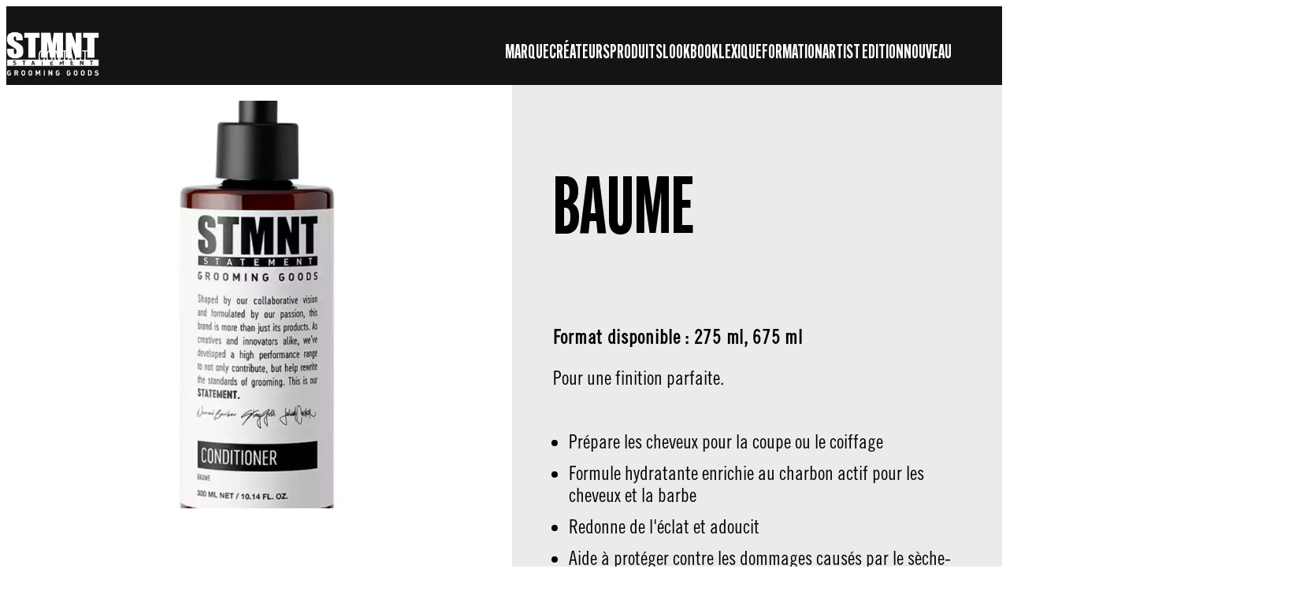

--- FILE ---
content_type: text/html;charset=utf-8
request_url: https://www.stmntgrooming.fr/products/stmnt-care/conditioner.html
body_size: 34176
content:


<!DOCTYPE HTML>
<html lang="fr-FR" dir="ltr">

<head>
    
    <script defer="defer" type="text/javascript" src="/.rum/@adobe/helix-rum-js@%5E2/dist/rum-standalone.js"></script>
<link href="https://dm.henkel-dam.com" rel="preconnect"/>
    <script>
        performance.mark('HTML head start');
    </script>
    <meta charset="UTF-8"/>
    
<link rel="icon" sizes="16x16" href="https://dm.henkel-dam.com/is/image/henkel/stmnt-logo-favicon_16x16?fmt=png-alpha&qlt=90&wid=16"/>
<link rel="apple-touch-icon" href="https://dm.henkel-dam.com/is/image/henkel/stmnt-logo-favicon_128x128?fmt=png-alpha&qlt=90&wid=128"/>
<link rel="apple-touch-icon" sizes="128x128" href="https://dm.henkel-dam.com/is/image/henkel/stmnt-logo-favicon_128x128?fmt=png-alpha&qlt=90&wid=128"/>
<link rel="apple-touch-icon" sizes="196x196" href="https://dm.henkel-dam.com/is/image/henkel/stmnt-logo-favicon_196x196?fmt=png-alpha&qlt=90&wid=196"/>
    <meta name="template" content="content-page"/>
    <meta name="viewport" content="width=device-width, initial-scale=1"/>
    
    
    

    
        <link rel="preload" as="image" fetchpriority="high" media="(max-width: 767px)" imagesrcset="https://dm.henkel-dam.com/is/image/henkel/stmnt-logo?wid=240&amp;fmt=webp-alpha&amp;qlt=90&amp;fit=hfit%2C1 240w, https://dm.henkel-dam.com/is/image/henkel/stmnt-logo?wid=480&amp;fmt=webp-alpha&amp;qlt=90&amp;fit=hfit%2C1 480w, https://dm.henkel-dam.com/is/image/henkel/stmnt-logo?wid=768&amp;fmt=webp-alpha&amp;qlt=90&amp;fit=hfit%2C1 768w, https://dm.henkel-dam.com/is/image/henkel/stmnt-logo?wid=1024&amp;fmt=webp-alpha&amp;qlt=90&amp;fit=hfit%2C1 1024w, https://dm.henkel-dam.com/is/image/henkel/stmnt-logo?wid=1280&amp;fmt=webp-alpha&amp;qlt=90&amp;fit=hfit%2C1 1280w, https://dm.henkel-dam.com/is/image/henkel/stmnt-logo?wid=1440&amp;fmt=webp-alpha&amp;qlt=90&amp;fit=hfit%2C1 1440w, https://dm.henkel-dam.com/is/image/henkel/stmnt-logo?wid=1680&amp;fmt=webp-alpha&amp;qlt=90&amp;fit=hfit%2C1 1680w" imagesizes="100vw"/>
        <link rel="preload" as="image" fetchpriority="high" imagesrcset="https://dm.henkel-dam.com/is/image/henkel/stmnt-logo?wid=240&amp;fmt=webp-alpha&amp;qlt=90&amp;fit=hfit%2C1 240w, https://dm.henkel-dam.com/is/image/henkel/stmnt-logo?wid=480&amp;fmt=webp-alpha&amp;qlt=90&amp;fit=hfit%2C1 480w, https://dm.henkel-dam.com/is/image/henkel/stmnt-logo?wid=768&amp;fmt=webp-alpha&amp;qlt=90&amp;fit=hfit%2C1 768w, https://dm.henkel-dam.com/is/image/henkel/stmnt-logo?wid=1024&amp;fmt=webp-alpha&amp;qlt=90&amp;fit=hfit%2C1 1024w, https://dm.henkel-dam.com/is/image/henkel/stmnt-logo?wid=1280&amp;fmt=webp-alpha&amp;qlt=90&amp;fit=hfit%2C1 1280w, https://dm.henkel-dam.com/is/image/henkel/stmnt-logo?wid=1440&amp;fmt=webp-alpha&amp;qlt=90&amp;fit=hfit%2C1 1440w, https://dm.henkel-dam.com/is/image/henkel/stmnt-logo?wid=1680&amp;fmt=webp-alpha&amp;qlt=90&amp;fit=hfit%2C1 1680w" imagesizes="50vw"/>
    
        <link rel="preload" as="image" fetchpriority="high" media="(max-width: 767px)" imagesrcset="https://dm.henkel-dam.com/is/image/henkel/stmnt-master_products-care-conditioner_1-1-ratio?wid=240&amp;fmt=webp-alpha&amp;qlt=60&amp;fit=vfit 240w, https://dm.henkel-dam.com/is/image/henkel/stmnt-master_products-care-conditioner_1-1-ratio?wid=480&amp;fmt=webp-alpha&amp;qlt=60&amp;fit=vfit 480w, https://dm.henkel-dam.com/is/image/henkel/stmnt-master_products-care-conditioner_1-1-ratio?wid=768&amp;fmt=webp-alpha&amp;qlt=60&amp;fit=vfit 768w, https://dm.henkel-dam.com/is/image/henkel/stmnt-master_products-care-conditioner_1-1-ratio?wid=1024&amp;fmt=webp-alpha&amp;qlt=60&amp;fit=vfit 1024w, https://dm.henkel-dam.com/is/image/henkel/stmnt-master_products-care-conditioner_1-1-ratio?wid=1280&amp;fmt=webp-alpha&amp;qlt=60&amp;fit=vfit 1280w, https://dm.henkel-dam.com/is/image/henkel/stmnt-master_products-care-conditioner_1-1-ratio?wid=1440&amp;fmt=webp-alpha&amp;qlt=60&amp;fit=vfit 1440w, https://dm.henkel-dam.com/is/image/henkel/stmnt-master_products-care-conditioner_1-1-ratio?wid=1680&amp;fmt=webp-alpha&amp;qlt=60&amp;fit=vfit 1680w" imagesizes="100vw"/>
        <link rel="preload" as="image" fetchpriority="high" imagesrcset="https://dm.henkel-dam.com/is/image/henkel/stmnt-master_products-care-conditioner_1-1-ratio?wid=240&amp;fmt=webp-alpha&amp;qlt=60&amp;fit=vfit 240w, https://dm.henkel-dam.com/is/image/henkel/stmnt-master_products-care-conditioner_1-1-ratio?wid=480&amp;fmt=webp-alpha&amp;qlt=60&amp;fit=vfit 480w, https://dm.henkel-dam.com/is/image/henkel/stmnt-master_products-care-conditioner_1-1-ratio?wid=768&amp;fmt=webp-alpha&amp;qlt=60&amp;fit=vfit 768w, https://dm.henkel-dam.com/is/image/henkel/stmnt-master_products-care-conditioner_1-1-ratio?wid=1024&amp;fmt=webp-alpha&amp;qlt=60&amp;fit=vfit 1024w, https://dm.henkel-dam.com/is/image/henkel/stmnt-master_products-care-conditioner_1-1-ratio?wid=1280&amp;fmt=webp-alpha&amp;qlt=60&amp;fit=vfit 1280w, https://dm.henkel-dam.com/is/image/henkel/stmnt-master_products-care-conditioner_1-1-ratio?wid=1440&amp;fmt=webp-alpha&amp;qlt=60&amp;fit=vfit 1440w, https://dm.henkel-dam.com/is/image/henkel/stmnt-master_products-care-conditioner_1-1-ratio?wid=1680&amp;fmt=webp-alpha&amp;qlt=60&amp;fit=vfit 1680w" imagesizes="50vw"/>
    

    

    
    
    <link rel="canonical" href="https://www.stmntgrooming.fr/products/stmnt-care-and-shaving/conditioner.html"/>
    

    <script type="application/ld+json" id="page-seo-jsonLD">
        [{"description":"","url":"","parentOrganization":{"@type":"Organization","name":"Henkel"},"contactPoint":{"telephone":"","@type":"ContactPoint","contactType":""},"sameAs":[""],"brand":{"@type":"Organization"},"@context":"https://schema.org","@type":"Organization"},{"speakable":{"xpath":["/html/head/title","/html/head/meta[@name='description']/@content"],"@type":"SpeakableSpecification"},"@context":"https://schema.org","@id":"https://www.stmntgrooming.fr/products/stmnt-care-and-shaving/conditioner.html","@type":"WebPage"},{"gtin":"04045787575262","description":"Pour une finition parfaite.","url":"https://www.stmntgrooming.fr/products/stmnt-care-and-shaving/conditioner.html","image":"https://dm.henkel-dam.com/is/image/henkel/stmnt-master_products-care-conditioner_1-1-ratio","name":"BAUME","@context":"https://schema.org","@id":"https://www.stmntgrooming.fr/products/stmnt-care-and-shaving/conditioner.html","@type":"Product"}]
    </script>
    

    
    

	



    
    
    

<script>
  window.raqnCIAM = window.raqnCIAM || {};
  window.raqnCIAM.isEnabled = false;
  window.raqnCIAM.isInit = window.raqnCIAM.isInit || false;
</script>






<script>
  window.heliuxGigyaService = window.heliuxGigyaService || {};
  window.heliuxGigyaService.isEnabled = false;
  window.heliuxGigyaService.isInit = window.heliuxGigyaService.isInit || false;
</script>






    
    



  


    
    <title id="pageTitle">Baume | STMNT Grooming Goods</title>
    
    

    




    
    
    
    
    
    
        <script type="text/javascript">(self.heliuxModules=self.heliuxModules||[]).push([[3076],{22453:()=>{!function(){"use strict";const e=e=>"connection"in navigator?e.indexOf(navigator.connection.effectiveType)>=0?"slow":"fast":"unknown",n=e=>null!==sessionStorage.getItem(e),o=e=>{try{return n(e)?JSON.parse(sessionStorage.getItem(e)):{}}catch(e){return 0}},t={settings:{lowRAM:4,lowCPU:4,slowConnectionTypes:["slow-2g","2g","3g"]},sessionStorageKey:"progressiveUserSettings"};window.progUX=s=>{const r={...t,...s},{sessionStorageKey:i}=r,c=o(i),a=n(i)?(n=>{const{slowConnectionTypes:o}=n;return{connectionSpeed:e(o)}})(r.settings):(n=>{const{lowRAM:o,lowCPU:t,slowConnectionTypes:s}=n;return{memoryLevel:(e=>{if(!("deviceMemory"in navigator))return"unknown";const n=navigator.deviceMemory;return n===e?"mid":n>e?"high":"low"})(o),cpuLevel:(e=>{if(!("hardwareConcurrency"in navigator))return"unknown";const n=navigator.hardwareConcurrency;return n===e?"mid":n>e?"high":"low"})(t),connectionSpeed:e(s),saveData:"connection"in navigator?navigator.connection.saveData:0,reducedMotion:window.matchMedia("(prefers-reduced-motion: reduce)").matches,doNotTrack:(()=>{const e="doNotTrack"in navigator,n="1"===navigator.doNotTrack;return e&&n})()}})(r.settings);((e,n)=>{((e,n)=>{try{sessionStorage.setItem(n,JSON.stringify(e))}catch(e){}})(e,n),function(e){const n=o(e),t=document.getElementsByTagName("html")[0];Object.entries(n).forEach(e=>{const[n,o]=e,s=`${n}-${o}`;t.classList.add(s)})}(n)})(Object.assign(c,a),i)}}()},26766:(e,n,o)=>{o(22453),window.progUX()}},e=>{e(e.s=26766)}]);</script>

    

    


    


    
    
    



    

    

    <script type="text/plain" class="optanon-category-C0004" src="//assets.adobedtm.com/6f3e7fc3f999/d025b59d2158/launch-7b34ddcc5411.min.js" async>
    </script>

    


    
    
        
    

    
    
    
    


<template class="adobeanalytics__base" data-components="AdobeAnalytics" data-components-params-AdobeAnalytics='{ "damDomains": "[dm.henkel-dam.com,datasheets.tdx.henkel.com]" ,
               "cookieCategoryIdsForTracking": "C0004",
               "itemsToTrackConfigs": {
                    "pageViewOnInitAnalyticsConfig": {
                         "trackingProperties": {&#34;_henkel&#34;:{&#34;page&#34;:{&#34;country&#34;:&#34;FR&#34;,&#34;businessUnit&#34;:&#34;&#34;,&#34;subGroup&#34;:&#34;&#34;,&#34;publishDate&#34;:&#34;2025-12-02&#34;,&#34;language&#34;:&#34;fr&#34;,&#34;category&#34;:&#34;Product Detail&#34;,&#34;group&#34;:&#34;&#34;}},&#34;web&#34;:{&#34;webPageDetails&#34;:{&#34;isErrorPage&#34;:false,&#34;name&#34;:&#34;conditioner&#34;,&#34;isHomePage&#34;:false}},&#34;environment&#34;:{&#34;type&#34;:&#34;prod&#34;}},
                         "trackingParams": {
                              "includeIdentityEmailAddressHash": false,
                              "includeIdentifierTrackingInformation": false
                         }
                    }
               },
               "userConditionalBehavior": {}
          }'>
</template>


    
	    
    
        <script src="/etc.clientlibs/heliux/clientlibs/commons/tracking.lc-0032e0513cdc7711f4fa8c59bd0b1568-lc.min.js" defer type="text/javascript"></script>
<script src="/etc.clientlibs/heliux/clientlibs/publish/components/tracking/adobeanalytics/v1/adobeanalytics.lc-653bed791e0dc3643bf7704997ff59fe-lc.min.js" defer type="text/javascript"></script>

    

	    
	    
    
    







    

    <script type="text/plain" class="optanon-category-C0002">
        (function (w, d, s, l, i) {
            w[l] = w[l] || [];
            w[l].push(
                {'gtm.start': new Date().getTime(), event: 'gtm.js'});
            var f = d.getElementsByTagName(s)[0],
                j = d.createElement(s), dl = l != 'dataLayer' ? '&l=' + l : '';
            j.async = true;
            j.src =
                'https://www.googletagmanager.com/gtm.js?id=' + i + dl + '';
            f.parentNode.insertBefore(j, f);
        })(window, document, 'script', 'dataLayer', 'GTM\u002DM5P8DJ2');
    </script>

    
    
    
    
    
        
    

    
    
    
    

    
    <template class="googleanalytics__base" data-components='GoogleAnalytics' data-components-params-GoogleAnalytics='{"cookieCategoryIdsForTracking": "C0002", "itemsToTrackConfigs": { "pageMetaOnInitAnalyticsConfig": { "trackingProperties": {&#34;page_category&#34;:&#34;Product Detail&#34;,&#34;page_group&#34;:&#34;&#34;,&#34;page_subgroup&#34;:&#34;&#34;,&#34;website_brand&#34;:&#34;STMNT&#34;,&#34;environment&#34;:&#34;prod&#34;,&#34;language&#34;:&#34;fr&#34;,&#34;country&#34;:&#34;FR&#34;,&#34;page_bu&#34;:&#34;HCB&#34;,&#34;page_url&#34;:&#34;https://www.stmntgrooming.fr/products/stmnt-care-and-shaving/conditioner.html&#34;} } }}'>
    </template>

    
    
	    
    
        <script src="/etc.clientlibs/heliux/clientlibs/publish/components/tracking/googleanalytics/v1/googleanalytics.lc-79243f5506cd778a426754bdec00d6ae-lc.min.js" defer type="text/javascript"></script>

    

	    
	    
    
    

 




    
    <meta property="og:image" content="https://dm.henkel-dam.com/is/image/henkel/stmnt-master_products-care-conditioner_1-1-ratio"/>
<meta property="og:type" content="product"/>
<meta property="twitter:title" content="Baume"/>
<meta property="twitter:card" content="product"/>
<meta property="twitter:description" content="Pour une finition parfaite."/>
<meta property="og:title" content="Baume"/>
<meta property="og:url" content="https://www.stmntgrooming.fr/products/stmnt-care-and-shaving/conditioner.html"/>
<meta property="og:description" content="Pour une finition parfaite."/>
<meta property="twitter:image" content="https://dm.henkel-dam.com/is/image/henkel/stmnt-master_products-care-conditioner_1-1-ratio"/>

    



  <style>
    body,raqn-theme {
  --global-color-default-main-color:#000000;
  --global-color-default-accent2:#ffffff;
  --global-color-default-accent1:#000000;
  --global-color-default-accent1-hover:#000000;
  --global-color-default-accent1-disabled:#c9bbaa;
  --global-color-default-accent2-text:#000000;
  --global-color-default-alt-color:#ffffff;
  --global-color-default-accent1-hover-text:#ffffff;
  --global-color-default-success-color:#00FF00;
  --global-color-default-accent2-disabled:#a7a6a6;
  --global-color-default-accent2-hover:#1a1a1a;
  --global-color-default-background:#ffffff;
  --global-color-default-accent2-disabled-text:#aaaaaa;
  --global-color-default-accent1-text:#ffffff;
  --global-color-default-error-color:#ae0000;
  --global-color-default-accent1-disabled-text:#aaaaaa;
  --global-color-default-accent2-hover-text:#ffffff;
  --global-color-primary-main-color:#ffffff;
  --global-color-primary-accent2:#ffffff;
  --global-color-primary-accent1:#ffffff;
  --global-color-primary-accent1-hover:#000000;
  --global-color-primary-accent1-disabled:#a7a6a6;
  --global-color-primary-accent2-text:#000000;
  --global-color-primary-alt-color:#000000;
  --global-color-primary-accent1-hover-text:#ffffff;
  --global-color-primary-success-color:#00FF00;
  --global-color-primary-accent2-disabled:#c9bbaa;
  --global-color-primary-accent2-hover:#000000;
  --global-color-primary-background:#141414;
  --global-color-primary-accent2-disabled-text:#aaaaaa;
  --global-color-primary-accent1-text:#000000;
  --global-color-primary-error-color:#ae0000;
  --global-color-primary-accent1-disabled-text:#ffffff;
  --global-color-primary-accent2-hover-text:#ffffff;
  --global-color-secondary-main-color:#000000;
  --global-color-secondary-accent2:#ffffff;
  --global-color-secondary-accent1:#000000;
  --global-color-secondary-accent1-hover:#000000;
  --global-color-secondary-accent1-disabled:#c9bbaa;
  --global-color-secondary-accent2-text:#000000;
  --global-color-secondary-alt-color:#ffffff;
  --global-color-secondary-accent1-hover-text:#ffffff;
  --global-color-secondary-success-color:#00FF00;
  --global-color-secondary-accent2-disabled:#a7a6a6;
  --global-color-secondary-accent2-hover:#000000;
  --global-color-secondary-background:#ebebeb;
  --global-color-secondary-accent2-disabled-text:#ffffff;
  --global-color-secondary-accent1-text:#ffffff;
  --global-color-secondary-error-color:#ae0000;
  --global-color-secondary-accent1-disabled-text:#ffffff;
  --global-color-secondary-accent2-hover-text:#ffffff;
  --global-layout-header-height-mobile:60px;
  --global-layout-header-height-desktop:100px;
  --global-layout-default-grid-gutter:20px;
  --global-layout-default-row-gap:30px;
  --global-layout-default-row-gap-small:30px;
  --global-layout-default-grid-gutter-small:20px;
  --global-layout-default-margin:20px;
  --global-layout-default-grid-gutter-medium:20px;
  --global-layout-default-row-gap-medium:30px;
  --global-layout-big-margin:100px;
  --global-layout-small-margin:10px;
  --global-layout-negative-margin:-40px;
  --global-layout-content-max-width-xl:1200px;
  --global-layout-content-max-width-l:944px;
  --global-layout-content-max-width-m:728px;
  --global-layout-content-max-width-xxl:1680px;
  --global-fonts-body-custom-family-file-light:\2f content\2f dam\2fheliux\2f beauty\2fstmnt\2f AlternateGothicATF-Light.woff2;
  --global-fonts-body-device-family:Trebuchet MS, Helvetica, sans-serif;
  --global-fonts-body-custom-family-file-italic:\2f content\2f dam\2fheliux\2f beauty\2fstmnt\2f AlternateGothicATF-Thin.woff2;
  --global-fonts-body-custom-family:body;
  --global-fonts-body-custom-family-file-bold:\2f content\2f dam\2fheliux\2f beauty\2fstmnt\2fupdated\2f ee3d290f-f853-4ff3-913e-7bae693a43ec.woff2;
  --global-fonts-body-custom-family-file-normal:\2f content\2f dam\2fheliux\2f beauty\2fstmnt\2fupdated\2f ee3d290f-f853-4ff3-913e-7bae693a43ec.woff2;
  --global-fonts-headings-custom-family-file-light:\2f content\2f dam\2fheliux\2f beauty\2fstmnt\2f AlternateGothicCompATF-Light.woff2;
  --global-fonts-headings-device-family:Trebuchet MS, Helvetica, sans-serif;
  --global-fonts-headings-custom-family-file-italic:\2f content\2f dam\2fheliux\2f beauty\2fstmnt\2f AlternateGothicCompATF-Thin.woff2;
  --global-fonts-headings-custom-family:headings;
  --global-fonts-headings-custom-family-file-bold:\2f content\2f dam\2fheliux\2f beauty\2fstmnt\2f AlternateGothicCompATF-Bold.woff2;
  --global-fonts-headings-custom-family-file-normal:\2f content\2f dam\2fheliux\2f beauty\2fstmnt\2f AlternateGothicCompATF.woff2;
  --global-fonts-navigation-device-family:Helvetica Neue, Helvetica, Arial, sans-serif;
  --global-fonts-navigation-custom-family:navigation;
  --global-type-heading1-font-size-tablet:80px;
  --global-type-heading1-font-size-desktop:100px;
  --global-type-heading1-font-weight:normal;
  --global-type-heading1-letter-spacing:0px;
  --global-type-heading1-font-size-mobile:60px;
  --global-type-heading1-font-family:headings, Trebuchet MS, Helvetica, sans-serif;
  --global-type-heading1-line-height:1.2em;
  --global-type-heading2-font-size-tablet:62px;
  --global-type-heading2-font-size-desktop:70px;
  --global-type-heading2-font-weight:bold;
  --global-type-heading2-letter-spacing:0px;
  --global-type-heading2-font-size-mobile:58px;
  --global-type-heading2-font-family:headings, Trebuchet MS, Helvetica, sans-serif;
  --global-type-heading2-line-height:1.2em;
  --global-type-heading3-font-size-tablet:48px;
  --global-type-heading3-font-size-desktop:52px;
  --global-type-heading3-font-weight:bold;
  --global-type-heading3-letter-spacing:0px;
  --global-type-heading3-font-size-mobile:44px;
  --global-type-heading3-font-family:headings, Trebuchet MS, Helvetica, sans-serif;
  --global-type-heading3-line-height:1.2em;
  --global-type-heading4-font-size-tablet:36px;
  --global-type-heading4-font-size-desktop:36px;
  --global-type-heading4-font-weight:normal;
  --global-type-heading4-letter-spacing:0px;
  --global-type-heading4-font-size-mobile:32px;
  --global-type-heading4-font-family:headings, Trebuchet MS, Helvetica, sans-serif;
  --global-type-heading4-line-height:1.2em;
  --global-type-heading5-font-size-tablet:24px;
  --global-type-heading5-font-size-desktop:24px;
  --global-type-heading5-font-weight:normal;
  --global-type-heading5-letter-spacing:0.7px;
  --global-type-heading5-font-size-mobile:20px;
  --global-type-heading5-font-family:headings, Trebuchet MS, Helvetica, sans-serif;
  --global-type-heading5-line-height:1.2em;
  --global-type-heading6-font-size-tablet:20px;
  --global-type-heading6-font-size-desktop:20px;
  --global-type-heading6-font-weight:normal;
  --global-type-heading6-letter-spacing:0px;
  --global-type-heading6-font-size-mobile:20px;
  --global-type-heading6-font-family:body, Trebuchet MS, Helvetica, sans-serif;
  --global-type-heading6-line-height:1.2em;
  --global-type-heading7-font-size-tablet:24px;
  --global-type-heading7-font-size-desktop:24px;
  --global-type-heading7-font-weight:normal;
  --global-type-heading7-letter-spacing:0.7px;
  --global-type-heading7-font-size-mobile:24px;
  --global-type-heading7-font-family:body, Trebuchet MS, Helvetica, sans-serif;
  --global-type-heading7-line-height:1.2em;
  --global-type-linklist-font-size-tablet:24px;
  --global-type-linklist-font-size-desktop:24px;
  --global-type-linklist-font-weight:normal;
  --global-type-linklist-letter-spacing:0px;
  --global-type-linklist-font-size-mobile:24px;
  --global-type-linklist-font-family:body, Trebuchet MS, Helvetica, sans-serif;
  --global-type-linklist-line-height:2.5em;
  --global-type-body-font-size-tablet:24px;
  --global-type-body-font-size-desktop:24px;
  --global-type-body-font-weight:normal;
  --global-type-body-letter-spacing:0px;
  --global-type-body-font-size-mobile:24px;
  --global-type-body-font-family:body, Trebuchet MS, Helvetica, sans-serif;
  --global-type-body-line-height:1.2em;
  --global-type-cta-font-size-tablet:24px;
  --global-type-cta-font-size-desktop:24px;
  --global-type-cta-font-weight:normal;
  --global-type-cta-letter-spacing:0px;
  --global-type-cta-font-size-mobile:24px;
  --global-type-cta-font-family:headings, Trebuchet MS, Helvetica, sans-serif;
  --global-type-cta-line-height:1.2em;
  --global-type-caption-font-size-tablet:16px;
  --global-type-caption-font-size-desktop:16px;
  --global-type-caption-font-weight:normal;
  --global-type-caption-letter-spacing:0px;
  --global-type-caption-font-size-mobile:16px;
  --global-type-caption-font-family:body, Trebuchet MS, Helvetica, sans-serif;
  --global-type-caption-line-height:1.2em;
  --global-type-navigation-font-size-tablet:25px;
  --global-type-navigation-font-size-desktop:25px;
  --global-type-navigation-font-weight:bold;
  --global-type-navigation-letter-spacing:0px;
  --global-type-navigation-font-size-mobile:25px;
  --global-type-navigation-font-family:headings, Trebuchet MS, Helvetica, sans-serif;
  --global-type-navigation-line-height:1.33em;
  --global-type-navigationLevel2-font-size-tablet:20px;
  --global-type-navigationLevel2-font-size-desktop:20px;
  --global-type-navigationLevel2-font-weight:normal;
  --global-type-navigationLevel2-letter-spacing:0px;
  --global-type-navigationLevel2-font-size-mobile:20px;
  --global-type-navigationLevel2-font-family:headings, Trebuchet MS, Helvetica, sans-serif;
  --global-type-navigationLevel2-line-height:1.33em;
  --global-type-navigationLevel3-font-size-tablet:20px;
  --global-type-navigationLevel3-font-size-desktop:20px;
  --global-type-navigationLevel3-font-weight:normal;
  --global-type-navigationLevel3-letter-spacing:0px;
  --global-type-navigationLevel3-font-size-mobile:20px;
  --global-type-navigationLevel3-font-family:headings, Trebuchet MS, Helvetica, sans-serif;
  --global-type-navigationLevel3-line-height:1.33em;
  --global-type-meta-font-size-tablet:10px;
  --global-type-meta-font-size-desktop:10px;
  --global-type-meta-font-weight:normal;
  --global-type-meta-letter-spacing:0px;
  --global-type-meta-font-size-mobile:10px;
  --global-type-meta-font-family:body, Trebuchet MS, Helvetica, sans-serif;
  --global-type-meta-line-height:1.29em;
  --global-type-bulletedList-list-style-type:disc;
}
@font-face {
  font-family: body;
  font-style: normal;
  font-weight: 400;
  font-display: swap;
  src: url('/content/dam/heliux/beauty/stmnt/updated/ee3d290f-f853-4ff3-913e-7bae693a43ec.woff2') format('woff2');
}
@font-face {
  font-family: body;
  font-style: italic;
  font-weight: 400;
  font-display: swap;
  src: url('/content/dam/heliux/beauty/stmnt/AlternateGothicATF-Thin.woff2') format('woff2');
}
@font-face {
  font-family: body;
  font-style: normal;
  font-weight: 100;
  font-display: swap;
  src: url('/content/dam/heliux/beauty/stmnt/AlternateGothicATF-Light.woff2') format('woff2');
}
@font-face {
  font-family: headings;
  font-style: normal;
  font-weight: 400;
  font-display: swap;
  src: url('/content/dam/heliux/beauty/stmnt/AlternateGothicCompATF.woff2') format('woff2');
}
@font-face {
  font-family: headings;
  font-style: italic;
  font-weight: 400;
  font-display: swap;
  src: url('/content/dam/heliux/beauty/stmnt/AlternateGothicCompATF-Thin.woff2') format('woff2');
}
@font-face {
  font-family: headings;
  font-style: normal;
  font-weight: 700;
  font-display: swap;
  src: url('/content/dam/heliux/beauty/stmnt/AlternateGothicCompATF-Bold.woff2') format('woff2');
}
@font-face {
  font-family: headings;
  font-style: normal;
  font-weight: 100;
  font-display: swap;
  src: url('/content/dam/heliux/beauty/stmnt/AlternateGothicCompATF-Light.woff2') format('woff2');
}

  </style>

  <style>
    
  </style>



    
        <link rel="stylesheet" href="/etc.clientlibs/heliux/clientlibs/publish/atomic/accessibility.lc-18b7fe24be78d93bdf103340ec4fe909-lc.min.css" type="text/css"><link rel="stylesheet" href="/etc.clientlibs/heliux/clientlibs/publish/atomic/type.lc-d5ce0f8248e74b180cadc9136af2a0a7-lc.min.css" type="text/css"><link rel="stylesheet" href="/etc.clientlibs/heliux/clientlibs/publish/atomic/visibility.lc-63edd126d4ed625bf19567343ff9cfeb-lc.min.css" type="text/css"><link rel="stylesheet" href="/etc.clientlibs/heliux/clientlibs/publish/atomic/grid.lc-3ba4a949d708821248b18cad4c653e30-lc.min.css" type="text/css"><link rel="stylesheet" href="/etc.clientlibs/heliux/clientlibs/publish/atomic/color.lc-e1b6d460eff90572bb4e6d274b965849-lc.min.css" type="text/css"><link rel="stylesheet" href="/etc.clientlibs/heliux/clientlibs/publish/components/content/animations/v1/animations.lc-d41d8cd98f00b204e9800998ecf8427e-lc.min.css" type="text/css"><link rel="stylesheet" href="/etc.clientlibs/heliux/clientlibs/publish.lc-7b423f798eb36cc2c4e206b6e9533558-lc.min.css" type="text/css">
    




    
        <link rel="stylesheet" href="/etc.clientlibs/heliux/clientlibs/publish/print.lc-d1697c04ed784abf1679ab80b69be408-lc.min.css" type="text/css" media="print">
    



















<style>
    heliux-inlinesection {
        display: flex;
    }

    heliux-banner {
        display: none;
    }
</style>


    
    
    

    

    
    
    

    
    
    
    <link rel="alternate" hreflang="hu-HU" href="https://www.stmntgrooming.hu/products/stmnt-care-and-shaving/conditioner.html"/>
<link rel="alternate" hreflang="de-DE" href="https://www.stmntgrooming.de/products/stmnt-care-and-shaving/conditioner.html"/>
<link rel="alternate" hreflang="en-US" href="https://www.stmntgrooming.us/products/stmnt-care/conditioner.html"/>
<link rel="alternate" hreflang="hr-HR" href="https://www.stmntgrooming.hr/products/stmnt-care-and-shaving/conditioner.html"/>
<link rel="alternate" hreflang="en-CA" href="https://www.stmntgrooming.ca/en/products/stmnt-care/conditioner.html"/>
<link rel="alternate" hreflang="es-ES" href="https://www.stmntgrooming.es/products/stmnt-care-and-shaving/conditioner.html"/>
<link rel="alternate" hreflang="ru-UA" href="https://www.stmntgrooming.com.ua/products/stmnt-care/conditioner.html"/>
<link rel="alternate" hreflang="fr-CA" href="https://www.stmntgrooming.ca/fr/products/stmnt-care/conditioner.html"/>
<link rel="alternate" hreflang="es-CO" href="https://www.stmntgrooming.co/products/stmnt-care/conditioner.html"/>
<link rel="alternate" hreflang="it-IT" href="https://www.stmntgrooming.it/prodotti/stmnt-care/conditioner.html"/>
<link rel="alternate" hreflang="el-GR" href="https://www.stmntgrooming.gr/products/stmnt-care-and-shaving/conditioner.html"/>
<link rel="alternate" hreflang="pl-PL" href="https://www.stmntgrooming.pl/products/stmnt-care-and-shaving/conditioner.html"/>
<link rel="alternate" hreflang="pt-PT" href="https://www.stmntgrooming.pt/products/stmnt-care-and-shaving/conditioner.html"/>
<link rel="alternate" hreflang="nl-NL" href="https://www.stmntgrooming.nl/products/stmnt-care-and-shaving/conditioner.html"/>
<link rel="alternate" hreflang="fr-FR" href="https://www.stmntgrooming.fr/products/stmnt-care-and-shaving/conditioner.html"/>
<link rel="alternate" hreflang="cs-CZ" href="https://www.stmntgrooming.cz/products/stmnt-care-and-shaving/conditioner.html"/>
<link rel="alternate" hreflang="en-GB" href="https://www.stmntgrooming.co.uk/products/stmnt-care-and-shaving/conditioner.html"/>

    
    <script>
        performance.mark('HTML head end');
    </script>
</head>




<body class="page basicpage page-type-product" data-client-country="US">



<script>
    performance.mark('HTML body start');
</script>


    
    
    
    



    
<div class="cookiebanner">


    
    
        
    

    
    
    
    




    <div class="scriptinjector__base" data-components="ScriptInjector" data-components-params-scriptinjector='{
             "src": "https://cdn.cookielaw.org/scripttemplates/otSDKStub.js",
             "name": "onetrust",
             "postLoadCallback": "",
             "attributes": {"data-domain-script":"6f513b0a-e74f-487d-bab2-08553ae0b62b","charset":"UTF-8","data-language":"fr","data-document-language":"false"}
         }'>
    </div>


    <script type="text/javascript">
        var oneTrustBlockedStyles=document.createElement('style');
        oneTrustBlockedStyles.setAttribute('type','text/css');
        document.head.appendChild(oneTrustBlockedStyles);

        function OptanonWrapper() {
            window.dataLayer?.push({event:'OneTrustGroupsUpdated'});

            // When 'OneTrustGroupsUpdated' is called for the first time, 'window.OneTrust' is not initialised yet.
            // Therefor, we are calling another custom RAQN `RAQNOneTrustGroupsUpdated` event, to trigger some actions
            // on OneTrust changed callback
            window.dispatchEvent(new Event('RAQNOneTrustGroupsUpdated'));

            var activeGroups=OptanonActiveGroups.split(',').filter(function(n){return n;});
            oneTrustBlockedStyles.innerHTML=activeGroups.map(function(x){return activeGroups.map(function(y){return '.cookie-blocked-'+(x==y?x:x+"-"+y);}).join(',');}).join(',')+'{display:none}';
            document.body.setAttribute('data-wp-page-cookie',activeGroups.length>1?activeGroups.join(','):'not-accepted');
        }
    </script>



    
	    
    
        <script src="/etc.clientlibs/heliux/clientlibs/publish/components/content/scriptinjector/v1/scriptinjector.lc-ed358bd73e01a150f6b2d6d6a4439efd-lc.min.js" defer type="text/javascript"></script>

    

	    
	    
    
    
</div>
<div class="root responsivegrid">


<div class="aem-Grid aem-Grid--12 aem-Grid--default--12 ">
    
    <div class="experiencefragment aem-GridColumn aem-GridColumn--default--12"><div id="experiencefragment-4825bb645c" class="cmp-experiencefragment cmp-experiencefragment--header"><div class="xf-content-height">
 


<div class="aem-Grid aem-Grid--12 aem-Grid--default--12 ">
    
    <heliux-header class="header primary aem-GridColumn aem-GridColumn--default--12">


    
    
        <link rel="stylesheet" href="/etc.clientlibs/heliux/clientlibs/publish/components/structure/header/v1/header.lc-b945c4caedc8fbacf3b99b18050fe11f-lc.min.css" type="text/css">
    

    
    
    
    






    
    
        <link rel="stylesheet" href="/etc.clientlibs/heliux/clientlibs/publish/components/structure/header/v1/header/mobile/layout1.lc-5de891b4a585a590354bd1f4d817d0f7-lc.min.css" type="text/css">
    

    
    
    
    



    
    
        <link rel="stylesheet" href="/etc.clientlibs/heliux/clientlibs/publish/components/structure/header/v1/header/tablet/layout1.lc-50aecd618357aabe9aecaf1bc7a19c75-lc.min.css" type="text/css">
    

    
    
    
    



    
    
        <link rel="stylesheet" href="/etc.clientlibs/heliux/clientlibs/publish/components/structure/header/v1/header/desktop/layout1.lc-dd683ce6317f39c0e94cbcf56108329b-lc.min.css" type="text/css">
    

    
    
    
    





    
    
    
        <link rel="stylesheet" href="/etc.clientlibs/heliux/clientlibs/publish/components/structure/header/v1/header/sticky.lc-1d7caaf5ab535e416a978a4940169b55-lc.min.css" type="text/css">
    

    
    
    
    



<a class="header__skipContent" href="#maincontent" target="_self">Skip to Content</a>







<div class="header__wrapper">
<header class="header__base container-max header__base--isSticky header__base--isStickyAtTop customizations__header" data-components="StickyHeader" data-components-params-StickyHeader="{&#34;stickyDirection&#34;:&#34;UP&#34;,&#34;mode&#34;:&#34;DesktopAndMobile&#34;}">
    <div class="header__container">
        <div class="header__logo">




    
    
    <heliux-logo class="logo">





    
    
        <link rel="stylesheet" href="/etc.clientlibs/heliux/clientlibs/publish/components/content/image/v1/image.lc-d19996582cb5011fc8d035d9d2129ebc-lc.min.css" type="text/css"><link rel="stylesheet" href="/etc.clientlibs/heliux/clientlibs/publish/components/content/logo/v1/logo.lc-14bb0ac63397c4a949eb81735d29e8cf-lc.min.css" type="text/css">
    

    
    
    
    







    <div id="logo-015469d90b" class="image__base customizations__logo image--no-mobile-img  image--hfit,1  " data-adobe-tracking-configs="{&#34;imageAnalyticsConfig&#34;:{&#34;isActive&#34;:true,&#34;trackingProperties&#34;:{&#34;_henkel&#34;:{&#34;component&#34;:{&#34;internalPromoLink&#34;:&#34;undefined-undefined-undefined-undefined&#34;}}}}}" data-components-params-image="{&#34;src&#34;:&#34;https://dm.henkel-dam.com/is/image/henkel/stmnt-logo&#34;,&#34;servletParams&#34;:{&#34;fmt&#34;:&#34;webp-alpha&#34;,&#34;qlt&#34;:&#34;90&#34;,&#34;fit&#34;:&#34;hfit,1&#34;,&#34;align&#34;:&#34;&#34;},&#34;mobileSource&#34;:&#34;&#34;,&#34;renditions&#34;:[&#34;240&#34;,&#34;480&#34;,&#34;768&#34;,&#34;1024&#34;,&#34;1280&#34;,&#34;1440&#34;,&#34;1680&#34;,&#34;2560&#34;],&#34;dimensions&#34;:{&#34;width&#34;:&#34;400&#34;,&#34;height&#34;:&#34;194&#34;},&#34;lazyEnabled&#34;:false}" data-components="Image">

        <a class="image__link" href="/" target="_self">
            
    
        
        <style type="text/css">
         #ratiologo-015469d90b {
          --image-w: 400;
          --image-h: 194;
          --image-mw: var(--image-m-w);
          --image-mh: var(--image-m-h);
          --image-mobile-w: var(--image-mw, var(--image-w));
          --image-mobile-h: var(--image-mh, var(--image-h));
         }
        </style>
    

            
                
                    <div id="ratiologo-015469d90b" class="image--withRatio">
                        <picture class="image__imgPreview  ">
                            

                            

                            
                            

                            
                            
                            
                                

                                <source media="(min-width: 0)" srcset="https://dm.henkel-dam.com/is/image/henkel/stmnt-logo?wid=240&amp;fmt=webp-alpha&amp;qlt=90&amp;fit=hfit%2C1 240w, https://dm.henkel-dam.com/is/image/henkel/stmnt-logo?wid=480&amp;fmt=webp-alpha&amp;qlt=90&amp;fit=hfit%2C1 480w, https://dm.henkel-dam.com/is/image/henkel/stmnt-logo?wid=768&amp;fmt=webp-alpha&amp;qlt=90&amp;fit=hfit%2C1 768w, https://dm.henkel-dam.com/is/image/henkel/stmnt-logo?wid=1024&amp;fmt=webp-alpha&amp;qlt=90&amp;fit=hfit%2C1 1024w, https://dm.henkel-dam.com/is/image/henkel/stmnt-logo?wid=1280&amp;fmt=webp-alpha&amp;qlt=90&amp;fit=hfit%2C1 1280w, https://dm.henkel-dam.com/is/image/henkel/stmnt-logo?wid=1440&amp;fmt=webp-alpha&amp;qlt=90&amp;fit=hfit%2C1 1440w, https://dm.henkel-dam.com/is/image/henkel/stmnt-logo?wid=1680&amp;fmt=webp-alpha&amp;qlt=90&amp;fit=hfit%2C1 1680w" width="400" height="194" sizes="50vw"/>

                                
                            


                            <img elementtiming="logo-015469d90b" role="presentation" alt="" class="image__img" width="400" height="194" src="[data-uri]"/>
                            
                        </picture>

                        
                        
                    </div>
                    
                    
                    <meta itemprop="contentUrl" src="https://dm.henkel-dam.com/is/image/henkel/stmnt-logo" content="https://dm.henkel-dam.com/is/image/henkel/stmnt-logo"/>
                
                
  

            
            
  

        </a>
    </div>



    


    
	    
    
        <script src="/etc.clientlibs/heliux/clientlibs/publish/components/content/image/v1/image.lc-88fb5750a3cd60f86ba3dccb2aaa0e80-lc.min.js" defer type="text/javascript"></script>

    

	    
	    
    
    

</heliux-logo>


</div>

        <div class="header__navigationWrapper">
            
    <div class="header__navigationContainer">
        <div class="header__navigation icon--medium" id="header__navigation">
            
            
            <heliux-nav-adjustable class="adjustablenavigation">


  
  

  <div style="display: none" data-components="Animations" data-components-params-animations='{"componentName": "adjustablenavigation", "name":"adjustablenavigation1651499342632", "data":{"name":"adjustablenavigation1651499342632","isDefault":false,"animations":[{"type":"transition","duration":400,"trigger":":hover","delay":0,"bounce":"false","wrapper":" heliux-navigation heliux-desktopnav .navigation__item-link","element":"::after","timing-function":"ease","initial":{"width":"100%","height":"100%","border-bottom":"3px solid #ffffff","opacity":"0","margin-top":"-0.6em"},"final":{"opacity":"1","border-botom":"3px solid #ffffff","margin-top":"-0.6em"},"viewport":"@media (min-width: 1024px)","name":"Element1651499353652","label":"hover-bottom"},{"type":"transition","duration":"200","trigger":":hover","delay":0,"bounce":"false","wrapper":" heliux-navigation heliux-desktopnav .navigation__item-link","element":"","timing-function":"linear","initial":{"color":"#ffffff"},"final":{"color":"#bfbfbf"},"viewport":"@media (min-width: 1024px)","name":"Element1651500366296","label":"hover-links"},{"type":"transition","duration":400,"trigger":":hover","delay":0,"bounce":"false","wrapper":" heliux-navigation heliux-desktopnav .navigation__item-link","element":"::after","timing-function":"ease","initial":{"width":"100%","height":"100%","opacity":"0","border-bottom":"3px solid #ffffff","margin-top":"-2em"},"final":{"opacity":"1","border-bottom":"3px solid #ffffff","margin-top":"-2em"},"viewport":"@media (min-width: 768px) and (max-width: 1023px)","name":"Element1651500828681","label":"bottom>1024<768"}],"resourceType":"heliux/components/structure/adjustablenavigation/v1/adjustablenavigation","label":"stmnt-navigation"}}'>
  </div>







    
    
        <link rel="stylesheet" href="/etc.clientlibs/heliux/clientlibs/publish/components/content/modal/v1/modal.lc-e0a2b5375dc05aafc35fff350f588c62-lc.min.css" type="text/css"><link rel="stylesheet" href="/etc.clientlibs/heliux/clientlibs/publish/components/content/icon/v1/icon.lc-a41baae390b37a3dd87f20fe5f5649c4-lc.min.css" type="text/css"><link rel="stylesheet" href="/etc.clientlibs/heliux/clientlibs/publish/components/structure/navigation/v1/navigation.lc-7320253366f83abadce8a63644fee92d-lc.min.css" type="text/css"><link rel="stylesheet" href="/etc.clientlibs/heliux/clientlibs/publish/components/structure/adjustablenavigation/v1/adjustablenavigation.lc-22ab0cfdd69b01f969dd17cc0e009ec3-lc.min.css" type="text/css">
    

    
    
    
    







<heliux-navigation data-components="Navigation" data-components-params-Visibility='{
                       &quot;hideParent&quot;: false,
                       &quot;target&quot;: {
                        &quot;mobile&quot;:&quot;.navigation__group--level-0&quot;
                       }
                   }' data-components-params-Navigation='{
                    "mobileExperienceFragment": ""
                   }' class="customizations__adjustablenavigation">
    
  <button class="navigation__toogle" aria-expanded="false">
    <span class="a11y-visually-hidden">Mobile navigation</span>
    <span class="navigation__toogle-open">
      
  
  <heliux-icon class="icon__menu"><svg viewBox="0 0 24 24"><use xlink:href="#iconSprite_menu"/></svg></heliux-icon>

    </span>
    <span class="navigation__toogle-close">
      
  
  <heliux-icon class="icon__close"><svg viewBox="0 0 24 24"><use xlink:href="#iconSprite_close"/></svg></heliux-icon>

    </span>
  </button>

    
  <span class="navigation__returnIcon" hidden aria-hidden="true">
      

<heliux-icon class="icon__return"><svg viewBox="0 0 24 24"><use xlink:href="#iconSprite_return"/></svg></heliux-icon>

  </span>

    <div class="navigation__content navigation--adjustable">
        <nav id="adjustablenavigation-7c0aed7e0d" class=" navigation__nav  navigation__narrowFlyout" role="navigation" itemscope itemtype="https://schema.org/SiteNavigationElement">
            
            <ul class=" navigation__group navigation__group--level-0">

                
                <li class="navigation__item navigation__item--level-0">
                    <div class="navigation__item-content">
                        
                        <a class="navigation__item-link
                                navigation__item-link--level-0
                                " data-level="0" aria-label="MARQUE " href="/brand.html" itemprop="url" target="_self">
                            <span class="navigation__item-text navigation__item-text--lines">
                                
                                <span class="navigation__item-text-line navigation__item-text-line--1" itemprop="name">MARQUE</span>
                                
                            </span>
                            
                            
                            
                        </a>
                        
                        <div tabindex="0" class="navigation__expandIcon" aria-hidden="false" aria-haspopup="true" style="opacity:.0;position: absolute">
  
  <heliux-icon class="icon__openExpand"><svg viewBox="0 0 24 24"><use xlink:href="#iconSprite_open-expand"/></svg></heliux-icon>
</div>
                    </div>
                    
                </li>
<li class="navigation__item navigation__item--level-0">
                    <div class="navigation__item-content">
                        
                        <a class="navigation__item-link
                                navigation__item-link--level-0
                                " data-level="0" aria-label="CRÉATEURS " href="/creators.html" itemprop="url" target="_self">
                            <span class="navigation__item-text navigation__item-text--lines">
                                
                                <span class="navigation__item-text-line navigation__item-text-line--1" itemprop="name">CRÉATEURS</span>
                                
                            </span>
                            
                            
                            
                        </a>
                        
                        <div tabindex="0" class="navigation__expandIcon" aria-hidden="false" aria-haspopup="true" style="opacity:.0;position: absolute">
  
  <heliux-icon class="icon__openExpand"><svg viewBox="0 0 24 24"><use xlink:href="#iconSprite_open-expand"/></svg></heliux-icon>
</div>
                    </div>
                    
                </li>
<li class="navigation__item navigation__item--level-0 navigation__item--has-children">
                    <div class="navigation__item-content">
                        
                        <a class="navigation__item-link
                                navigation__item-link--level-0
                                " data-level="0" aria-label="PRODUITS " aria-haspopup="true" href="/products.html" itemprop="url" target="_self">
                            <span class="navigation__item-text navigation__item-text--lines">
                                
                                <span class="navigation__item-text-line navigation__item-text-line--1" itemprop="name">PRODUITS</span>
                                
                            </span>
                            
                            
                            
                        </a>
                        <button class="navigation__submenu-trigger" aria-expanded="false">
                            <span class="a11y-visually-hidden">Show Submenu for PRODUITS </span>
                            <span class="navigation__icon navigation__icon--right">
                                
  
  <heliux-icon class="icon__chevronRight"><svg viewBox="0 0 24 24"><use xlink:href="#iconSprite_chevron-right"/></svg></heliux-icon>

                            </span>
                        </button>
                        <div tabindex="0" class="navigation__expandIcon" aria-hidden="false" aria-haspopup="true" style="opacity:.0;position: absolute">
  
  <heliux-icon class="icon__openExpand"><svg viewBox="0 0 24 24"><use xlink:href="#iconSprite_open-expand"/></svg></heliux-icon>
</div>
                    </div>
                    <div class="navigation__group navigation__group--level-1 navigation__group--flyout ">
                        <section class="columncontrol container responsivegrid container-max">




    
    
        <link rel="stylesheet" href="/etc.clientlibs/heliux/clientlibs/publish/components/content/columncontrol/v1/columncontrol.lc-70c43250398f663fddac7e8001aa8fbf-lc.min.css" type="text/css">
    

    
    
    
    

<style type="text/css">
  #columncontrol-7422ab67f8 {
    --scope-grid-template-columns:minmax(0,1fr) ;
    --scope-grid-template-columns-mobile:minmax(0,1fr) ;
  }
</style>


    
    
    <style type="text/css">
      #columncontrol-7422ab67f8 {
          --scope-grid-area: 1 / 13
      }
    </style>


    
    
    <style type="text/css">
      #columncontrol-7422ab67f8 {
          --scope-grid-area-mobile: 1 / 11
      }
    </style>


<div class="heliux-grid__wrapper customizations__columncontrol" id="columncontrol-7422ab67f8">
  <heliux-grid class="product__columncontrol">
    
      <div class="columncontrol__wrapper  ">
        
          
            
            
              <heliux-nav-linklist class="navigationlinklist linklist">





<style class="customizations__css">@media all{.navigationlinklist .navigationlinklist1649408138907 .navigation__item-text-line{font-weight:bold;}}</style>


    
    
        <link rel="stylesheet" href="/etc.clientlibs/heliux/clientlibs/publish/components/content/accordion/v1/accordion.lc-bd27b3fe705b912ffa4b53de3b694eae-lc.min.css" type="text/css"><link rel="stylesheet" href="/etc.clientlibs/heliux/clientlibs/publish/components/content/linklist/v1/linklist.lc-71c4cd0a756f762424956a1220100401-lc.min.css" type="text/css"><link rel="stylesheet" href="/etc.clientlibs/heliux/clientlibs/publish/components/structure/adjustablenavigation/v1/adjustablenavigation/navigationlinklist.lc-adc3c3ed9d01c7283ddbac83683293c8-lc.min.css" type="text/css">
    

    
    
    
    




    
    <ul class="navigation__group navigation__group--level-1-adjustable navigation__group--link-icon-after navigationlinklist1649408138907">
        <li class="navigation__item navigation__item--level-1-adjustable">

            <div class="navigation__item-content">
                <a data-image-id="image-d4fa4f61-622f-30f0-a104-ea20fbc9cedb" class="navigation__item-staticLink navigation__item-link navigation__item-link--level-1" data-level="1" itemprop="url" aria-label="STMNT CARE AND SHAVING" href="/products/stmnt-care-and-shaving.html" target="_self">
                    
                    <span class="navigation__item-text">
                            <span class="navigation__item-text-line navigation__item-text-line--1" itemprop="name">STMNT CARE AND SHAVING</span>
                            
                    </span>
                    
                    
                </a>
                
            </div>

            
        </li>
    </ul>



    



    
	    
    
        <script src="/etc.clientlibs/heliux/clientlibs/publish/components/content/accordion/v1/accordion.lc-23fdf6b0f3094486207a2e4726bc367f-lc.min.js" defer type="text/javascript"></script>
<script src="/etc.clientlibs/heliux/clientlibs/publish/components/content/modal/v1/modal.lc-b861c396a97cad5b12e5cd9c4fd9486a-lc.min.js" defer type="text/javascript"></script>
<script src="/etc.clientlibs/heliux/clientlibs/publish/components/content/calltoaction/v1/calltoaction/modalcontrol.lc-9db47443aac09178e97ac4a548423e51-lc.min.js" defer type="text/javascript"></script>
<script src="/etc.clientlibs/heliux/clientlibs/publish/components/content/calltoaction/v1/calltoaction/setactivelink.lc-bc32a641f076dca706eb3c66e8f17bdf-lc.min.js" defer type="text/javascript"></script>
<script src="/etc.clientlibs/heliux/clientlibs/publish/components/content/linklist/v1/linklist.lc-2b30547966c3feffd78abf33f6d2ccdc-lc.min.js" defer type="text/javascript"></script>
<script src="/etc.clientlibs/heliux/clientlibs/publish/components/content/user/visibilityconditionalbehavior/v1/visibilityconditionalbehavior.lc-6086fcafdfa8d4c3852c1e5b42e071e7-lc.min.js" defer type="text/javascript"></script>
<script src="/etc.clientlibs/heliux/clientlibs/publish/components/structure/navigation/v1/navigation.lc-acf5bdb30d7d4660bc065923a43756d1-lc.min.js" defer type="text/javascript"></script>

    

	    
	    
    
    

</heliux-nav-linklist>

            
              <heliux-nav-linklist class="navigationlinklist linklist">











    
    <ul class="navigation__group navigation__group--level-1-adjustable navigation__group--link-icon-after navigationlinklist1649408138907">
        <li class="navigation__item navigation__item--level-1-adjustable">

            <div class="navigation__item-content">
                <a data-image-id="image-2a66d744-afb3-3992-9361-21667cf05c71" class="navigation__item-staticLink navigation__item-link navigation__item-link--level-1" data-level="1" itemprop="url" aria-label="COIFFANTS STMNT" href="/products/stmnt-styling.html" target="_self">
                    
                    <span class="navigation__item-text">
                            <span class="navigation__item-text-line navigation__item-text-line--1" itemprop="name">COIFFANTS STMNT</span>
                            
                    </span>
                    
                    
                </a>
                
            </div>

            
        </li>
    </ul>



    



</heliux-nav-linklist>

            
              <heliux-nav-linklist class="navigationlinklist linklist">











    
    <ul class="navigation__group navigation__group--level-1-adjustable navigation__group--link-icon-before navigationlinklist1649408138907">
        <li class="navigation__item navigation__item--level-1-adjustable">

            <div class="navigation__item-content">
                <a data-image-id="image-4464edda-d7d1-3949-8a6f-bc92e0c094bb" class="navigation__item-staticLink navigation__item-link navigation__item-link--level-1" data-level="1" itemprop="url" aria-label="VOIR L&#39;ENSEMBLE" href="/products.html" target="_self">
                    
                    <span class="navigation__item-text">
                            <span class="navigation__item-text-line navigation__item-text-line--1" itemprop="name">VOIR L&#39;ENSEMBLE</span>
                            <span class="navigation__item-text-icon">
                             <heliux-icon><svg viewBox="0 0 24 24"><use xlink:href="#iconSprite_next"/></svg></heliux-icon>
                            </span>
                    </span>
                    
                    
                </a>
                
            </div>

            
        </li>
    </ul>



    



</heliux-nav-linklist>

            
          
        
      </div>
    
    
    

  </heliux-grid>
</div>


    
	    
    
        
    

	    
	    
    
    

</section>

                    </div>
                </li>
<li class="navigation__item navigation__item--level-0">
                    <div class="navigation__item-content">
                        
                        <a class="navigation__item-link
                                navigation__item-link--level-0
                                " data-level="0" aria-label="LOOKBOOK " href="/lookbook.html" itemprop="url" target="_self">
                            <span class="navigation__item-text navigation__item-text--lines">
                                
                                <span class="navigation__item-text-line navigation__item-text-line--1" itemprop="name">LOOKBOOK</span>
                                
                            </span>
                            
                            
                            
                        </a>
                        
                        <div tabindex="0" class="navigation__expandIcon" aria-hidden="false" aria-haspopup="true" style="opacity:.0;position: absolute">
  
  <heliux-icon class="icon__openExpand"><svg viewBox="0 0 24 24"><use xlink:href="#iconSprite_open-expand"/></svg></heliux-icon>
</div>
                    </div>
                    
                </li>
<li class="navigation__item navigation__item--level-0">
                    <div class="navigation__item-content">
                        
                        <a class="navigation__item-link
                                navigation__item-link--level-0
                                " data-level="0" aria-label="LEXIQUE " href="/barber-terminology.html" itemprop="url" target="_self">
                            <span class="navigation__item-text navigation__item-text--lines">
                                
                                <span class="navigation__item-text-line navigation__item-text-line--1" itemprop="name">LEXIQUE</span>
                                
                            </span>
                            
                            
                            
                        </a>
                        
                        <div tabindex="0" class="navigation__expandIcon" aria-hidden="false" aria-haspopup="true" style="opacity:.0;position: absolute">
  
  <heliux-icon class="icon__openExpand"><svg viewBox="0 0 24 24"><use xlink:href="#iconSprite_open-expand"/></svg></heliux-icon>
</div>
                    </div>
                    
                </li>
<li class="navigation__item navigation__item--level-0 navigation__item--has-children">
                    <div class="navigation__item-content">
                        
                        <a class="navigation__item-link
                                navigation__item-link--level-0
                                " data-level="0" aria-label="FORMATION " aria-haspopup="true" href="/education.html" itemprop="url" target="_self">
                            <span class="navigation__item-text navigation__item-text--lines">
                                
                                <span class="navigation__item-text-line navigation__item-text-line--1" itemprop="name">FORMATION</span>
                                
                            </span>
                            
                            
                            
                        </a>
                        <button class="navigation__submenu-trigger" aria-expanded="false">
                            <span class="a11y-visually-hidden">Show Submenu for FORMATION </span>
                            <span class="navigation__icon navigation__icon--right">
                                
  
  <heliux-icon class="icon__chevronRight"><svg viewBox="0 0 24 24"><use xlink:href="#iconSprite_chevron-right"/></svg></heliux-icon>

                            </span>
                        </button>
                        <div tabindex="0" class="navigation__expandIcon" aria-hidden="false" aria-haspopup="true" style="opacity:.0;position: absolute">
  
  <heliux-icon class="icon__openExpand"><svg viewBox="0 0 24 24"><use xlink:href="#iconSprite_open-expand"/></svg></heliux-icon>
</div>
                    </div>
                    <div class="navigation__group navigation__group--level-1 navigation__group--flyout ">
                        <section class="columncontrol container responsivegrid container-max">




<style type="text/css">
  #columncontrol-4086f20c65 {
    --scope-grid-template-columns:minmax(0,1fr) ;
    --scope-grid-template-columns-mobile:minmax(0,1fr) ;
  }
</style>


    
    
    <style type="text/css">
      #columncontrol-4086f20c65 {
          --scope-grid-area: 1 / 13
      }
    </style>


    
    
    <style type="text/css">
      #columncontrol-4086f20c65 {
          --scope-grid-area-mobile: 1 / 11
      }
    </style>


<div class="heliux-grid__wrapper customizations__columncontrol" id="columncontrol-4086f20c65">
  <heliux-grid class="product__columncontrol">
    
      <div class="columncontrol__wrapper  ">
        
          
            
            
              <heliux-nav-linklist class="navigationlinklist linklist">











    
    <ul class="navigation__group navigation__group--level-1-adjustable navigation__group--link-icon-after navigationlinklist1649408138907">
        <li class="navigation__item navigation__item--level-1-adjustable">

            <div class="navigation__item-content">
                <a data-image-id="image-e9a0f7ef-3a81-31ca-811f-fb1f13833b6c" class="navigation__item-staticLink navigation__item-link navigation__item-link--level-1" data-level="1" itemprop="url" aria-label="CONGRÉS 2025" href="/education/summit-2025.html" target="_self">
                    
                    <span class="navigation__item-text">
                            <span class="navigation__item-text-line navigation__item-text-line--1" itemprop="name">CONGRÉS 2025</span>
                            
                    </span>
                    
                    
                </a>
                
            </div>

            
        </li>
    </ul>



    



</heliux-nav-linklist>

            
              <heliux-nav-linklist class="navigationlinklist linklist">











    
    <ul class="navigation__group navigation__group--level-1-adjustable navigation__group--link-icon-after navigationlinklist1649408138907">
        <li class="navigation__item navigation__item--level-1-adjustable">

            <div class="navigation__item-content">
                <a data-image-id="image-dc9949e3-f366-3338-a0a4-77b39d98e183" class="navigation__item-staticLink navigation__item-link navigation__item-link--level-1" data-level="1" itemprop="url" aria-label="CONGRÉS 2024" href="/education/summit-2024.html" target="_self">
                    
                    <span class="navigation__item-text">
                            <span class="navigation__item-text-line navigation__item-text-line--1" itemprop="name">CONGRÉS 2024</span>
                            
                    </span>
                    
                    
                </a>
                
            </div>

            
        </li>
    </ul>



    



</heliux-nav-linklist>

            
              <heliux-nav-linklist class="navigationlinklist linklist">











    
    <ul class="navigation__group navigation__group--level-1-adjustable navigation__group--link-icon-after navigationlinklist1649408138907">
        <li class="navigation__item navigation__item--level-1-adjustable">

            <div class="navigation__item-content">
                <a data-image-id="image-5d4ed75c-bf35-3bf4-b9d6-1e5705628de7" class="navigation__item-staticLink navigation__item-link navigation__item-link--level-1" data-level="1" itemprop="url" aria-label="CONGRÉS 2023" href="/education/summit-2023.html" target="_self">
                    
                    <span class="navigation__item-text">
                            <span class="navigation__item-text-line navigation__item-text-line--1" itemprop="name">CONGRÉS 2023</span>
                            
                    </span>
                    
                    
                </a>
                
            </div>

            
        </li>
    </ul>



    



</heliux-nav-linklist>

            
              <heliux-nav-linklist class="navigationlinklist linklist">











    
    <ul class="navigation__group navigation__group--level-1-adjustable navigation__group--link-icon-after navigationlinklist1649408138907">
        <li class="navigation__item navigation__item--level-1-adjustable">

            <div class="navigation__item-content">
                <a data-image-id="image-266ad931-b7ef-3930-85fb-c6948841e57a" class="navigation__item-staticLink navigation__item-link navigation__item-link--level-1" data-level="1" itemprop="url" aria-label="CONGRÉS 2022" href="/education/summit-2022.html" target="_self">
                    
                    <span class="navigation__item-text">
                            <span class="navigation__item-text-line navigation__item-text-line--1" itemprop="name">CONGRÉS 2022</span>
                            
                    </span>
                    
                    
                </a>
                
            </div>

            
        </li>
    </ul>



    



</heliux-nav-linklist>

            
              <heliux-nav-linklist class="navigationlinklist linklist">











    
    <ul class="navigation__group navigation__group--level-1-adjustable navigation__group--link-icon-before navigationlinklist1649408138907">
        <li class="navigation__item navigation__item--level-1-adjustable">

            <div class="navigation__item-content">
                <a data-image-id="image-dae2abbd-b434-380f-9e0f-98375b9f6f24" class="navigation__item-staticLink navigation__item-link navigation__item-link--level-1" data-level="1" itemprop="url" aria-label="VOIR L&#39;ENSEMBLE" href="/education.html" target="_self">
                    
                    <span class="navigation__item-text">
                            <span class="navigation__item-text-line navigation__item-text-line--1" itemprop="name">VOIR L&#39;ENSEMBLE</span>
                            <span class="navigation__item-text-icon">
                             <heliux-icon><svg viewBox="0 0 24 24"><use xlink:href="#iconSprite_next"/></svg></heliux-icon>
                            </span>
                    </span>
                    
                    
                </a>
                
            </div>

            
        </li>
    </ul>



    



</heliux-nav-linklist>

            
          
        
      </div>
    
    
    

  </heliux-grid>
</div>


</section>

                    </div>
                </li>
<li class="navigation__item navigation__item--level-0 navigation__item--has-children">
                    <div class="navigation__item-content">
                        
                        <a class="navigation__item-link
                                navigation__item-link--level-0
                                " data-level="0" aria-label="ARTIST EDITION " aria-haspopup="true" href="/artist-edition.html" itemprop="url" target="_self">
                            <span class="navigation__item-text navigation__item-text--lines">
                                
                                <span class="navigation__item-text-line navigation__item-text-line--1" itemprop="name">ARTIST EDITION</span>
                                
                            </span>
                            
                            
                            
                        </a>
                        <button class="navigation__submenu-trigger" aria-expanded="false">
                            <span class="a11y-visually-hidden">Show Submenu for ARTIST EDITION </span>
                            <span class="navigation__icon navigation__icon--right">
                                
  
  <heliux-icon class="icon__chevronRight"><svg viewBox="0 0 24 24"><use xlink:href="#iconSprite_chevron-right"/></svg></heliux-icon>

                            </span>
                        </button>
                        <div tabindex="0" class="navigation__expandIcon" aria-hidden="false" aria-haspopup="true" style="opacity:.0;position: absolute">
  
  <heliux-icon class="icon__openExpand"><svg viewBox="0 0 24 24"><use xlink:href="#iconSprite_open-expand"/></svg></heliux-icon>
</div>
                    </div>
                    <div class="navigation__group navigation__group--level-1 navigation__group--flyout ">
                        <section class="columncontrol container responsivegrid container-max">




<style type="text/css">
  #columncontrol-e2fe7c109a {
    --scope-grid-template-columns:minmax(0,1fr) minmax(0,1fr) minmax(0,1fr) minmax(0,1fr) ;
    --scope-grid-template-columns-mobile:minmax(0,1fr) ;
  }
</style>


    
    
    <style type="text/css">
      #columncontrol-e2fe7c109a {
          --scope-grid-area: 1 / 13
      }
    </style>


    
    
    <style type="text/css">
      #columncontrol-e2fe7c109a {
          --scope-grid-area-mobile: 1 / 11
      }
    </style>


<div class="heliux-grid__wrapper customizations__columncontrol" id="columncontrol-e2fe7c109a">
  <heliux-grid class="product__columncontrol">
    
      <div class="columncontrol__wrapper  ">
        
          
            
            
              <heliux-nav-linklist class="navigationlinklist linklist">











    
    <ul class="navigation__group navigation__group--level-1-adjustable navigation__group--link-icon-after navigationlinklist1649408138907">
        <li class="navigation__item navigation__item--level-1-adjustable">

            <div class="navigation__item-content">
                <a data-image-id="image-eb572819-590f-3de2-acce-8c56736e4e61" class="navigation__item-staticLink navigation__item-link navigation__item-link--level-1" data-level="1" itemprop="url" aria-label="STMNTXNEILKEATING" href="/stmnt-x-neil-keating.html" target="_self">
                    
                    <span class="navigation__item-text">
                            <span class="navigation__item-text-line navigation__item-text-line--1" itemprop="name">STMNTXNEILKEATING</span>
                            
                    </span>
                    
                    
                </a>
                
            </div>

            
        </li>
    </ul>



    



</heliux-nav-linklist>

            
              <heliux-nav-linklist class="navigationlinklist linklist">











    
    <ul class="navigation__group navigation__group--level-1-adjustable navigation__group--link-icon-after navigationlinklist1649408138907">
        <li class="navigation__item navigation__item--level-1-adjustable">

            <div class="navigation__item-content">
                <a data-image-id="image-d2c5a8fd-cf53-360f-acab-6bab0b710ddc" class="navigation__item-staticLink navigation__item-link navigation__item-link--level-1" data-level="1" itemprop="url" aria-label="ARTIST EDITION" href="/artist-edition.html" target="_self">
                    
                    <span class="navigation__item-text">
                            <span class="navigation__item-text-line navigation__item-text-line--1" itemprop="name">ARTIST EDITION</span>
                            
                    </span>
                    
                    
                </a>
                
            </div>

            
        </li>
    </ul>



    



</heliux-nav-linklist>

            
          
        
      </div>
    
      <div class="columncontrol__wrapper  ">
        
          
            
            
          
        
      </div>
    
      <div class="columncontrol__wrapper  ">
        
          
            
            
          
        
      </div>
    
      <div class="columncontrol__wrapper  ">
        
          
            
            
          
        
      </div>
    
    
    

  </heliux-grid>
</div>


</section>

                    </div>
                </li>
<li class="navigation__item navigation__item--level-0 navigation__item--has-children">
                    <div class="navigation__item-content">
                        
                        <button class="navigation__item-link
                                navigation__item-link--level-0 navigation__item-link--button navigation__submenu-trigger
                                " data-level="0" aria-label="NOUVEAU " aria-expanded="false" aria-haspopup="true">
                            <span class="navigation__item-text navigation__item-text--lines">
                                
                                <span class="navigation__item-text-line navigation__item-text-line--1">NOUVEAU</span>
                                
                            </span>
                            <span class="navigation__icon navigation__icon--right">
                                
  
  <heliux-icon class="icon__chevronRight"><svg viewBox="0 0 24 24"><use xlink:href="#iconSprite_chevron-right"/></svg></heliux-icon>

                            </span>
                            
                            
                        </button>
                        
                        <div tabindex="0" class="navigation__expandIcon" aria-hidden="false" aria-haspopup="true" style="opacity:.0;position: absolute">
  
  <heliux-icon class="icon__openExpand"><svg viewBox="0 0 24 24"><use xlink:href="#iconSprite_open-expand"/></svg></heliux-icon>
</div>
                    </div>
                    <div class="navigation__group navigation__group--level-1 navigation__group--flyout ">
                        <section class="columncontrol container responsivegrid container-max">




<style type="text/css">
  #columncontrol-1a7d4d2f9c {
    --scope-grid-template-columns:minmax(0,1fr) ;
    --scope-grid-template-columns-mobile:minmax(0,1fr) ;
  }
</style>


    
    
    <style type="text/css">
      #columncontrol-1a7d4d2f9c {
          --scope-grid-area: 1 / 13
      }
    </style>


    
    
    <style type="text/css">
      #columncontrol-1a7d4d2f9c {
          --scope-grid-area-mobile: 1 / 11
      }
    </style>


<div class="heliux-grid__wrapper customizations__columncontrol" id="columncontrol-1a7d4d2f9c">
  <heliux-grid class="product__columncontrol">
    
      <div class="columncontrol__wrapper  ">
        
          
            
            
              <heliux-nav-linklist class="navigationlinklist linklist">











    
    <ul class="navigation__group navigation__group--level-1-adjustable navigation__group--link-icon-after navigationlinklist1649408138907">
        <li class="navigation__item navigation__item--level-1-adjustable">

            <div class="navigation__item-content">
                <a data-image-id="image-e9a0f7ef-3a81-31ca-811f-fb1f13833b6c" class="navigation__item-staticLink navigation__item-link navigation__item-link--level-1" data-level="1" itemprop="url" aria-label="CONGRÉS 2025" href="/education/summit-2025.html" target="_self">
                    
                    <span class="navigation__item-text">
                            <span class="navigation__item-text-line navigation__item-text-line--1" itemprop="name">CONGRÉS 2025</span>
                            
                    </span>
                    
                    
                </a>
                
            </div>

            
        </li>
    </ul>



    



</heliux-nav-linklist>

            
              <heliux-nav-linklist class="navigationlinklist linklist">











    
    <ul class="navigation__group navigation__group--level-1-adjustable navigation__group--link-icon-after navigationlinklist1649408138907">
        <li class="navigation__item navigation__item--level-1-adjustable">

            <div class="navigation__item-content">
                <a data-image-id="image-dcff18bf-6593-3d89-a460-6ca40db0c5af" class="navigation__item-staticLink navigation__item-link navigation__item-link--level-1" data-level="1" itemprop="url" aria-label="STMNT SHAVING" href="/stmnt-shaving.html" target="_self">
                    
                    <span class="navigation__item-text">
                            <span class="navigation__item-text-line navigation__item-text-line--1" itemprop="name">STMNT SHAVING</span>
                            
                    </span>
                    
                    
                </a>
                
            </div>

            
        </li>
    </ul>



    



</heliux-nav-linklist>

            
              <heliux-nav-linklist class="navigationlinklist linklist">











    
    <ul class="navigation__group navigation__group--level-1-adjustable navigation__group--link-icon-after navigationlinklist1649408138907">
        <li class="navigation__item navigation__item--level-1-adjustable">

            <div class="navigation__item-content">
                <a data-image-id="image-eb572819-590f-3de2-acce-8c56736e4e61" class="navigation__item-staticLink navigation__item-link navigation__item-link--level-1" data-level="1" itemprop="url" aria-label="STMNTXNEILKEATING: LIMITED-EDITION DESIGN" href="/stmnt-x-neil-keating.html" target="_self">
                    
                    <span class="navigation__item-text">
                            <span class="navigation__item-text-line navigation__item-text-line--1" itemprop="name">STMNTXNEILKEATING: LIMITED-EDITION DESIGN</span>
                            
                    </span>
                    
                    
                </a>
                
            </div>

            
        </li>
    </ul>



    



</heliux-nav-linklist>

            
              <heliux-nav-linklist class="navigationlinklist linklist">











    
    <ul class="navigation__group navigation__group--level-1-adjustable navigation__group--link-icon-after navigationlinklist1649408138907">
        <li class="navigation__item navigation__item--level-1-adjustable">

            <div class="navigation__item-content">
                <a data-image-id="image-58f89032-9986-3b16-a6db-8becf7035501" class="navigation__item-staticLink navigation__item-link navigation__item-link--level-1" data-level="1" itemprop="url" aria-label="NOUVEL AMBASSADEUR INTERNATIONAL TROYE SIVAN" href="/introducing-troye-sivan.html" target="_self">
                    
                    <span class="navigation__item-text">
                            <span class="navigation__item-text-line navigation__item-text-line--1" itemprop="name">NOUVEL AMBASSADEUR INTERNATIONAL TROYE SIVAN</span>
                            
                    </span>
                    
                    
                </a>
                
            </div>

            
        </li>
    </ul>



    



</heliux-nav-linklist>

            
          
        
      </div>
    
    
    

  </heliux-grid>
</div>


</section>

                    </div>
                </li>

            </ul>
        </nav>
    </div>
</heliux-navigation>









    
	    
    
        
    

	    
	    
    
    

</heliux-nav-adjustable>

        </div>
        <div class="header__ctas" id="header-controls-cta">




</div>
    </div>

            <div class="header__controls" id="header-controls">




</div>
        </div>
        <div class="header__metaNav" id="header-metaNav"><heliux-linklist class="metanav linklist accent1">





    
    
        
    

    
    
    
    



    
    

    
    <style class="customizations__css">@media (min-width: 1024px){.metanav .metanav1648037211113{padding:10px 0 0 0;}}</style>

    <div class="linklist__wrapper metanav1648037211113" data-components="LinkList" data-components-params-accordion='{"isCollapsable": "true"}'>
        
        <ul class="linklist__base accordion__base ">
            <li class="linklist__item accordion__item">
                
    
    <a href="/contact.html" class="linklist__link " target="_self">
        
    
    <div class="linklist__item-content heading6 icon--after">
        
        <span class="linklist__text">CONTACT</span>
    </div>

    </a>

            </li>

        </ul>
    </div>



    


    
	    
    
        
    

	    
	    
    
    

</heliux-linklist>
</div>

    </div>
</header>
</div>




    
	    
    
        
    

	    
	    
    
    




     
    
	    
    
        <script src="/etc.clientlibs/heliux/clientlibs/publish/components/structure/header/v1/header/sticky.lc-d5aeb26b953bb00d2ae9fe65c4523fc0-lc.min.js" defer type="text/javascript"></script>

    

	    
	    
    
    





</heliux-header>
<div class="parsys aem-GridColumn aem-GridColumn--default--12">




</div>

    
</div>

</div>
</div>

    
</div>
<heliux-notifications class="notifications aem-GridColumn aem-GridColumn--default--12">

    
    
        <link rel="stylesheet" href="/etc.clientlibs/heliux/clientlibs/publish/components/structure/notifications/v1/notifications.lc-08267e59a6aa079350903ef1c8e8ddf6-lc.min.css" type="text/css">
    

    
    
    
    

<div class="notifications__base" data-components="Notifications">
    <div class="notifications__content"></div>
    
<template class="notifications__elements">
    <div class="notifications__icons">
        <div class="notifications__icon notifications__icon--success">


</div>
        <div class="notifications__icon notifications__icon--error">


</div>
    </div>
    <button class="notifications__close">
        <div class="notifications__close-icon">
  
  <heliux-icon class="icon__close"><svg viewBox="0 0 24 24"><use xlink:href="#iconSprite_close"/></svg></heliux-icon>
</div>
        <span class="a11y-visually-hidden">Close the notifications</span>
    </button>
</template>

</div>

    
	    
    
        <script src="/etc.clientlibs/heliux/clientlibs/publish/components/structure/notifications/v1/notifications.lc-c84caa40e8c27d5e8478e1b3a8cc9747-lc.min.js" defer type="text/javascript"></script>

    

	    
	    
    
    
</heliux-notifications>
<heliux-breadcrumb class="breadcrumb container-max default aem-GridColumn aem-GridColumn--default--12">
</heliux-breadcrumb>
<div class="main responsivegrid aem-GridColumn aem-GridColumn--default--12">


<main class="main__base aem-Grid aem-Grid--12 aem-Grid--default--12  " id="maincontent">
      
    <div class="main__baseWrapper">
        
        <heliux-section class="section container responsivegrid container-free aem-GridColumn aem-GridColumn--default--12">


    
    
        <link rel="stylesheet" href="/etc.clientlibs/heliux/clientlibs/publish/components/content/section/v1/section.lc-f701bb6a17561f82be8384fba16efd3e-lc.min.css" type="text/css">
    

    
    
    
    







    
    

    
    <div class="gradient__background customizations__section" id="background_section-331ee355da"></div>







<div class="section__img
  customizations__section
  
  
  ">
    
</div>



    
    
    
    <style type="text/css">
      #section-331ee355da {
          --scope-grid-area: 1 / -1
      }
    </style>



<div id="section-331ee355da" class="section__content content limited-container customizations__section  ">
    
    
    
    
    <section class="columncontrol container responsivegrid container-free order-default-mobile margin-block-start-none margin-block-end-default">




<style type="text/css">
  #columncontrol-af5e1d4dbe {
    --scope-grid-template-columns:minmax(0,1fr) minmax(0,1fr) ;
    --scope-grid-template-columns-mobile:minmax(0,1fr) ;
  }
</style>


    
    
    <style type="text/css">
      #columncontrol-af5e1d4dbe {
          --scope-grid-area: 1 / 13
      }
    </style>


    
    
    <style type="text/css">
      #columncontrol-af5e1d4dbe {
          --scope-grid-area-mobile: 1 / 11
      }
    </style>


<div class="heliux-grid__wrapper customizations__columncontrol" id="columncontrol-af5e1d4dbe">
  <heliux-grid>
    
      <div class="columncontrol__wrapper  ">
        
          
            
            
              <heliux-image class="image fit-image-to-container-height margin-block-start-default">





    
    
        
    

    
    
    
    







    <div id="image-0bbc4dd023" class="image__base customizations__image image--no-mobile-img  image--vfit  " data-components-params-image="{&#34;src&#34;:&#34;https://dm.henkel-dam.com/is/image/henkel/stmnt-master_products-care-conditioner_1-1-ratio&#34;,&#34;servletParams&#34;:{&#34;fmt&#34;:&#34;webp-alpha&#34;,&#34;qlt&#34;:&#34;60&#34;,&#34;fit&#34;:&#34;vfit&#34;,&#34;align&#34;:&#34;&#34;},&#34;mobileSource&#34;:&#34;&#34;,&#34;renditions&#34;:[&#34;240&#34;,&#34;480&#34;,&#34;768&#34;,&#34;1024&#34;,&#34;1280&#34;,&#34;1440&#34;,&#34;1680&#34;,&#34;2560&#34;],&#34;dimensions&#34;:{&#34;width&#34;:&#34;300&#34;,&#34;height&#34;:&#34;250&#34;},&#34;lazyEnabled&#34;:false}" data-components="Image">

        
            
    
        
        <style type="text/css">
         #ratioimage-0bbc4dd023 {
          --image-w: 300;
          --image-h: 250;
          --image-mw: var(--image-m-w);
          --image-mh: var(--image-m-h);
          --image-mobile-w: var(--image-mw, var(--image-w));
          --image-mobile-h: var(--image-mh, var(--image-h));
         }
        </style>
    

            
                
                    <div id="ratioimage-0bbc4dd023" class="image--withRatio">
                        <picture class="image__imgPreview  ">
                            

                            

                            
                            

                            
                            
                            
                                

                                <source media="(min-width: 0)" srcset="https://dm.henkel-dam.com/is/image/henkel/stmnt-master_products-care-conditioner_1-1-ratio?wid=240&amp;fmt=webp-alpha&amp;qlt=60&amp;fit=vfit 240w, https://dm.henkel-dam.com/is/image/henkel/stmnt-master_products-care-conditioner_1-1-ratio?wid=480&amp;fmt=webp-alpha&amp;qlt=60&amp;fit=vfit 480w, https://dm.henkel-dam.com/is/image/henkel/stmnt-master_products-care-conditioner_1-1-ratio?wid=768&amp;fmt=webp-alpha&amp;qlt=60&amp;fit=vfit 768w, https://dm.henkel-dam.com/is/image/henkel/stmnt-master_products-care-conditioner_1-1-ratio?wid=1024&amp;fmt=webp-alpha&amp;qlt=60&amp;fit=vfit 1024w, https://dm.henkel-dam.com/is/image/henkel/stmnt-master_products-care-conditioner_1-1-ratio?wid=1280&amp;fmt=webp-alpha&amp;qlt=60&amp;fit=vfit 1280w, https://dm.henkel-dam.com/is/image/henkel/stmnt-master_products-care-conditioner_1-1-ratio?wid=1440&amp;fmt=webp-alpha&amp;qlt=60&amp;fit=vfit 1440w, https://dm.henkel-dam.com/is/image/henkel/stmnt-master_products-care-conditioner_1-1-ratio?wid=1680&amp;fmt=webp-alpha&amp;qlt=60&amp;fit=vfit 1680w" width="300" height="250" sizes="50vw"/>

                                
                            


                            <img elementtiming="image-0bbc4dd023" role="presentation" alt="" class="image__img" width="300" height="250" src="[data-uri]"/>
                            
                        </picture>

                        
                        
                    </div>
                    
                    
                    <meta itemprop="contentUrl" src="https://dm.henkel-dam.com/is/image/henkel/stmnt-master_products-care-conditioner_1-1-ratio" content="https://dm.henkel-dam.com/is/image/henkel/stmnt-master_products-care-conditioner_1-1-ratio"/>
                
                
  

            
            
  

        
    </div>



    


    
	    
    
        
    

	    
	    
    
    

</heliux-image>

            
          
        
      </div>
    
      <div class="columncontrol__wrapper  ">
        
          
            
            
              <heliux-section class="section container responsivegrid secondary container-free margin-block-start-none margin-block-end-default">








    
    

    
    <div class="gradient__background customizations__section" id="background_section-32a9056389"></div>







<div class="section__img
  customizations__section
  
  section__img--stretch
  section__img--cropped">
    
</div>



    
    
    
    <style type="text/css">
      #section-32a9056389 {
          --scope-grid-area: 2 / 12
      }
    </style>



<div id="section-32a9056389" class="section__content content limited-container customizations__section  ">
    
    
    
    
    <heliux-text class="title container-max-grid font-weight-bold margin-block-start-default">








    
    
        <link rel="stylesheet" href="/etc.clientlibs/heliux/clientlibs/publish/components/content/tooltip.lc-3d39a31501b47e0761b4156729deb740-lc.min.css" type="text/css"><link rel="stylesheet" href="/etc.clientlibs/heliux/clientlibs/publish/components/content/text/v1/text.lc-d07fd4860e51158ca0b149ff7b8db4f7-lc.min.css" type="text/css"><link rel="stylesheet" href="/etc.clientlibs/heliux/clientlibs/publish/components/content/title/v1/title.lc-1a2e724c274828adaa428526624c082a-lc.min.css" type="text/css">
    

    
    
    
    



    
    
    
    <style type="text/css">
      #title-d106da2be4 {
          --scope-grid-area: 1 / 13
      }
    </style>






    <div class="heliux-text__wrapper inpagenavigation__item limited-container skip-margins customizations__title " id="title-d106da2be4" data-type="h1">
        
        
        <h1 class="heading1  apply-margins apply-font-style title__heading">BAUME</h1>
    </div>




    



    
	    
    
        <script src="/etc.clientlibs/heliux/clientlibs/publish/components/content/tooltip.lc-ccb1932feae2e0f6c99e893269f84574-lc.min.js" defer type="text/javascript"></script>
<script src="/etc.clientlibs/heliux/clientlibs/publish/components/content/text/v1/text.lc-d41d8cd98f00b204e9800998ecf8427e-lc.min.js" defer type="text/javascript"></script>

    

	    
	    
    
    

</heliux-text>
<heliux-text class="title container-max-grid font-weight-bold">










    
    
    
    <style type="text/css">
      #title-7e317222ae {
          --scope-grid-area: 1 / 13
      }
    </style>






    <div class="heliux-text__wrapper inpagenavigation__item limited-container skip-margins customizations__title " id="title-7e317222ae" data-type="span">
        
        
        <span class="heading7 hide-if-empty-placeholder apply-margins apply-font-style title__heading">Format disponible : 275 ml, 675 ml</span>
    </div>




    



</heliux-text>
<heliux-text class="text container-max-grid">






    
    
        
    

    
    
    
    



  
    
    
    <style type="text/css">
      #text-0c6d0c5ef2 {
          --scope-grid-area: 1 / 13
      }
    </style>








    
        <link rel="stylesheet" href="/etc.clientlibs/heliux/clientlibs/publish/components/content/text/v1/copytoclipboard.lc-ab7945ba720ff6d9f4aa9c9ca66b3900-lc.min.css" type="text/css">
    


    
        <script src="/etc.clientlibs/heliux/clientlibs/publish/components/content/text/v1/copytoclipboard.lc-77f76050ba5891408fcd4443b0c1f567-lc.min.js" defer type="text/javascript"></script>

    







    <div class="heliux-text__wrapper limited-container apply-margins  customizations__text " id="text-0c6d0c5ef2" data-components="CopyToClipboard" data-components-params-copytoclipboard='{
            "hoverMessage": "",
            "clickMessage": ""
        }' data-components-params-limittext='{
            "useModal": false, 
            "XFContentPath": ""
        }'>
        
            
                <p>Pour une finition parfaite. <br />
</p>
<ul><li>Prépare les cheveux pour la coupe ou le coiffage</li><li>Formule hydratante enrichie au charbon actif pour les cheveux et la barbe</li><li>Redonne de l&#39;éclat et adoucit</li><li>Aide à protéger contre les dommages causés par le sèche-cheveux</li><li>Formule enrichie en menthol pour une sensation de fraîcheur</li><li>Sans silicones</li><li>Formule végane*</li></ul>
<p><b><br />
Parfum signature : notes d&#39;agrumes frais, de lavande et de fève de tonka</b></p>
<p><br />
*Sans ingrédients dʼorigine animale.</p>

                
                
                
            
        
    </div>





    
	    
    
        
    

	    
	    
    
    

</heliux-text>
<heliux-inlinesection class="inlinesection container responsivegrid container-max-grid">




    
    
        <link rel="stylesheet" href="/etc.clientlibs/heliux/clientlibs/publish/components/content/inlinesection/v1/inlinesection.lc-322eaf3ed5a77946b31aad2d49e2a709-lc.min.css" type="text/css">
    

    
    
    
    





<div id="inlinesection-3c5e955104" class="inlinesection__base limited-container customizations__inlinesection">
    
     
     <div class="icon icon--block margin-block-start-default margin-block-end-default">
    

    
    
    
        
    

    
    
    
    


    
    

    <style class="customizations__css">@media all{.icon .icon1651645051623 heliux-icon{border:thin solid currentcolor;padding:9px;}}</style>

    <style>
		#icon-f1ce5ec954 {
			--icon-size-big:25px;
			--icon-size-medium:25px;
			--icon-size-small:25px;
		}
    </style>

    

    

    

    

    

    

    <div class="icon__wrapper icon__wrapper icon1651645051623">
        <heliux-icon id="icon-f1ce5ec954" class="icon__icon" data-components="CallToActionModalControl,CallToActionSetActiveLink" data-components-params-CallToActionModalControl='{"active":false,"autoCloseDelay":5,"visible":true,"autoCloseEnabled":false,"addToCart":false,"modal":false,"action":""}' data-customizationclass="icon1651645051623" data-adobe-tracking-configs="{&#34;iconClickAnalyticsConfig&#34;:{&#34;isActive&#34;:true,&#34;trackingProperties&#34;:{&#34;_henkel&#34;:{&#34;component&#34;:{&#34;name&#34;:&#34;icon&#34;,&#34;internalPromoLink&#34;:&#34;undefined-undefined-undefined-undefined&#34;,&#34;componentInteraction&#34;:{&#34;value&#34;:1},&#34;displayText&#34;:&#34;CONTACT&#34;,&#34;href&#34;:&#34;/content/heliux/beauty/stmnt/fr/fr/contact.html&#34;}}}}}">
            <a href="/contact.html" class="icon__link  icon__link--interactive" target="_self">

                <span class="icon__svgWrap icon__svgWrap--initial icon__svgWrap--initial-only"><svg viewBox="0 0 24 24"><use xlink:href="#iconSprite_next"/></svg></span>
                

                <span class="icon__description icon__description--initial icon__description--initial-only">
                   CONTACT
                </span>
                
                
            </a>
            
        </heliux-icon>
    </div>


    
    

    
    
	    
    
        
    

	    
	    
    
    

</div>

     
</div>


    
	    
    
        
    

	    
	    
    
    

</heliux-inlinesection>

    

</div>


</heliux-section>

            
          
        
      </div>
    
    
    

  </heliux-grid>
</div>


</section>

    

</div>


    
	    
    
        
    

	    
	    
    
    

</heliux-section>
<heliux-section class="section container responsivegrid container-max-grid margin-block-end-none aem-GridColumn aem-GridColumn--default--12">








    
    

    
    <div class="gradient__background customizations__section" id="background_section-6395e6fab6"></div>







<div class="section__img
  customizations__section
  
  section__img--stretch
  section__img--cropped">
    
</div>



    
    
    
    <style type="text/css">
      #section-6395e6fab6 {
          --scope-grid-area: 2 / 12
      }
    </style>



<div id="section-6395e6fab6" class="section__content content limited-container customizations__section  ">
    
    
    
    
    <section class="columncontrol container responsivegrid container-max alignment-vertical-center order-default-mobile margin-block-start-default margin-block-end-default">




<style type="text/css">
  #columncontrol-7fdbbb301d {
    --scope-grid-template-columns:minmax(0,1fr) minmax(0,1fr) ;
    --scope-grid-template-columns-mobile:minmax(0,1fr) ;
  }
</style>


    
    
    <style type="text/css">
      #columncontrol-7fdbbb301d {
          --scope-grid-area: 1 / 13
      }
    </style>


    
    
    <style type="text/css">
      #columncontrol-7fdbbb301d {
          --scope-grid-area-mobile: 1 / -1
      }
    </style>


<div class="heliux-grid__wrapper customizations__columncontrol" id="columncontrol-7fdbbb301d">
  <heliux-grid>
    
      <div class="columncontrol__wrapper  ">
        
          
            
            
              <heliux-section class="section container responsivegrid container-max-grid alignment-horizontal-start">








    
    

    
    <div class="gradient__background customizations__section" id="background_section-09aa065806"></div>







<div class="section__img
  customizations__section
  
  
  ">
    
</div>



    
    
    
    <style type="text/css">
      #section-09aa065806 {
          --scope-grid-area: 1 / 11
      }
    </style>



<div id="section-09aa065806" class="section__content content limited-container customizations__section  ">
    
    
    
    
    <heliux-text class="title container-max-grid">










    
    
    
    <style type="text/css">
      #title-ab7509ce27 {
          --scope-grid-area: 1 / 13
      }
    </style>






    <div class="heliux-text__wrapper inpagenavigation__item limited-container skip-margins customizations__title " id="title-ab7509ce27" data-type="h2">
        
        
        <h2 class="heading3  apply-margins apply-font-style title__heading">COMMENT ÇA MARCHE ? </h2>
    </div>




    



</heliux-text>
<heliux-text class="text container-max-grid margin-block-start-default">








  
    
    
    <style type="text/css">
      #text-af17e17b10 {
          --scope-grid-area: 1 / 13
      }
    </style>








    


    







    <div class="heliux-text__wrapper limited-container apply-margins  customizations__text " id="text-af17e17b10" data-components="CopyToClipboard" data-components-params-copytoclipboard='{
            "hoverMessage": "",
            "clickMessage": ""
        }' data-components-params-limittext='{
            "useModal": false, 
            "XFContentPath": ""
        }'>
        
            
                <p>Travailler sur des cheveux tout juste lavés et humides. Rincer soigneusement. Pour de meilleurs résultats, utiliser après le Shampooing STMNT. Usage quotidien.</p>

                
                
                
            
        
    </div>





</heliux-text>

    

</div>


</heliux-section>

            
          
        
      </div>
    
      <div class="columncontrol__wrapper  ">
        
          
            
            
              <heliux-video class="video">

    
    
        <link rel="stylesheet" href="/etc.clientlibs/heliux/clientlibs/publish/components/content/video/v1/video.lc-9759c82c5a7ea0d9842169fa614406c5-lc.min.css" type="text/css">
    

    
    
    
    



  <div class="ScriptInjector__base" data-components="ScriptInjector" data-components-params-scriptinjector='{
        "src": "//dm.henkel-dam.com/s7viewers/html5/js/VideoViewer.js",
        "position": "",
        "name": "videoDAM",
        "postLoadCallback": "",
        "attributes": null
      }'>
  </div>


    

    
    

    <heliux-print-only-placeholder data-print-xf="/products/stmnt-care-and-shaving/conditioner.xf.html/_jcr_content.html" class="print-only">
</heliux-print-only-placeholder>
    <div class="video__base customizations__video " data-components="Video" data-components-params-video='{&#34;hiddenControls&#34;:false,&#34;thumbnail&#34;:&#34;https://dm.henkel-dam.com/is/image/henkel/Stmnt-Master-Products-Care-Conditioner-Howto&#34;,&#34;enableCaptionsByDefault&#34;:true,&#34;title&#34;:&#34;Stmnt Master Products Care Conditioner Howto&#34;,&#34;videoServerUrl&#34;:&#34;//dm.henkel-dam.com/is/content/&#34;,&#34;posterImage&#34;:&#34;henkel/Stmnt-Master-Products-Care-Conditioner-Howto&#34;,&#34;autoplay&#34;:false,&#34;captions&#34;:[],&#34;URL&#34;:&#34;https://dm.henkel-dam.com/is/content/henkel/Stmnt-Master-Products-Care-Conditioner-Howto&#34;,&#34;posterPosition&#34;:&#34;beginning&#34;,&#34;contentUrl&#34;:&#34;//dm.henkel-dam.com/is/content/&#34;,&#34;repeatVideo&#34;:false,&#34;videoProvider&#34;:&#34;henkelDAM&#34;,&#34;serverUrl&#34;:&#34;//dm.henkel-dam.com/is/image/&#34;,&#34;idHash&#34;:&#34;f2cbb05e91dddfe1fbb29e37ff59a73f6f7f8e38&#34;,&#34;posterImageFileReference&#34;:&#34;https://dm.henkel-dam.com/is/image/henkel/stmnt-master_products-care-conditioner-howto-video-thumbnail&#34;,&#34;asset&#34;:&#34;henkel/Stmnt-Master-Products-Care-Conditioner-Howto&#34;,&#34;config&#34;:&#34;henkelstage/Video&#34;}'>
        <div class="video__wrapper video__wrapper--henkelDAM " itemscope itemtype="https://schema.org/VideoObject">
            <meta itemprop="name" content="Stmnt Master Products Care Conditioner Howto"/>
            <meta itemprop="description"/>
            <meta itemprop="thumbnailUrl" content="https://dm.henkel-dam.com/is/image/henkel/Stmnt-Master-Products-Care-Conditioner-Howto"/>
            <meta itemprop="contentUrl" content="https://dm.henkel-dam.com/is/content/henkel/Stmnt-Master-Products-Care-Conditioner-Howto"/>
            
            <meta itemprop="duration" content="PT0H0S"/>
            
            <div class="video__poster ">
                











    <div id="image-9965e3b7b1" class="image__base customizations__image image--no-mobile-img  image--hfit image--initializing " data-components-params-image="{&#34;src&#34;:&#34;https://dm.henkel-dam.com/is/image/henkel/stmnt-master_products-care-conditioner-howto-video-thumbnail&#34;,&#34;servletParams&#34;:{&#34;fmt&#34;:&#34;webp&#34;,&#34;qlt&#34;:&#34;60&#34;,&#34;fit&#34;:&#34;hfit&#34;,&#34;align&#34;:&#34;&#34;},&#34;mobileSource&#34;:&#34;&#34;,&#34;renditions&#34;:[&#34;240&#34;,&#34;480&#34;,&#34;768&#34;,&#34;1024&#34;,&#34;1280&#34;,&#34;1440&#34;,&#34;1680&#34;,&#34;2560&#34;],&#34;dimensions&#34;:{&#34;width&#34;:&#34;1&#34;,&#34;height&#34;:&#34;1&#34;},&#34;lazyEnabled&#34;:true}" data-components="Image">

        
            
    

            
                
                    
                        <picture class="image__imgPreview  image__imgPreview--lazy">
                            

                            

                            
                            
                                
                            

                            
                            
                            


                            
                            <img elementtiming="image-9965e3b7b1" class="image__img" src="[data-uri]" loading="lazy"/>
                        </picture>

                        
                        
                    
                    
                    
                    <meta itemprop="contentUrl" src="https://dm.henkel-dam.com/is/image/henkel/stmnt-master_products-care-conditioner-howto-video-thumbnail" content="https://dm.henkel-dam.com/is/image/henkel/stmnt-master_products-care-conditioner-howto-video-thumbnail"/>
                
                
  

            
            
  

        
    </div>



    



            </div>
            <button type="button" class="video__button video__button--play">
                
  
  <heliux-icon class="icon__play"><svg viewBox="0 0 24 24"><use xlink:href="#iconSprite_play"/></svg></heliux-icon>

            </button>
            <div class="video__player" data-provider="henkelDAM"></div>

            <div class="video__cookieMessage video__cookieMessage--hidden">
                <p>You need to accept cookies to play this video</p>
                <div class="cookiesettingsbutton">


<button id="ot-sdk-btn" class="ot-sdk-show-settings">Cookie Settings</button></div>

            </div>

            
        </div>
    </div>
    


    



    
	    
    
        <script src="/etc.clientlibs/heliux/clientlibs/publish/components/content/video/v1/video.lc-daf7ae9ddb1fe9bcadb48877407e871c-lc.min.js" defer type="text/javascript"></script>

    

	    
	    
    
    
</heliux-video>

            
          
        
      </div>
    
    
    

  </heliux-grid>
</div>


</section>

    

</div>


</heliux-section>
<heliux-section class="section container responsivegrid secondary container-max-grid margin-block-start-none aem-GridColumn aem-GridColumn--default--12">








    
    

    
    <div class="gradient__background customizations__section" id="background_section-b8816f1ef7"></div>







<div class="section__img
  customizations__section
  
  section__img--stretch
  section__img--cropped">
    
</div>



    
    
    
    <style type="text/css">
      #section-b8816f1ef7 {
          --scope-grid-area: 2 / 12
      }
    </style>



<div id="section-b8816f1ef7" class="section__content content limited-container customizations__section  ">
    
    
    
    
    <heliux-section class="section container responsivegrid container-max-grid">








    
    

    
    <div class="gradient__background customizations__section" id="background_section-fe3171b3bb"></div>







<div class="section__img
  customizations__section
  
  
  ">
    
</div>



    
    
    
    <style type="text/css">
      #section-fe3171b3bb {
          --scope-grid-area: 1 / 13
      }
    </style>



<div id="section-fe3171b3bb" class="section__content content limited-container customizations__section  ">
    
    
    
    
    <heliux-text class="title container-max-grid font-weight-bold alignment-horizontal-center margin-block-start-default">










    
    
    
    <style type="text/css">
      #title-58810440a3 {
          --scope-grid-area: 1 / 13
      }
    </style>






    <div class="heliux-text__wrapper inpagenavigation__item limited-container skip-margins customizations__title " id="title-58810440a3" data-type="h2">
        
        
        <h2 class="heading1  apply-margins apply-font-style title__heading">COMPLÉTER SA ROUTINE</h2>
    </div>




    



</heliux-text>
<heliux-teaserlist-v2 class="teaserlist list margin-block-start-small margin-block-end-big"><heliux-teaserlist-v2 class="teaserlist " data-adobe-tracking-configs="{&#34;teaserListV2TeaserLinkAnalyticsConfig&#34;:{&#34;isActive&#34;:true}}">
    
    

    

    
    
    
        <link rel="stylesheet" href="/etc.clientlibs/heliux/clientlibs/publish/components/content/calltoaction/v1/calltoaction.lc-d72a779ed97ee40ea5f73ac31ffe0bed-lc.min.css" type="text/css"><link rel="stylesheet" href="/etc.clientlibs/heliux/clientlibs/publish/components/content/carousel/v1/carousel.lc-d88ef5611e5fa033d603e97cfff3becd-lc.min.css" type="text/css"><link rel="stylesheet" href="/etc.clientlibs/heliux/clientlibs/publish/components/content/teaserlist/v2/teaserlist.lc-b81d8bf73da48a96f750ee980cf48e22-lc.min.css" type="text/css">
    

    
    
    
    


    
    

    <style class="customizations__css">@media all{.teaserlist .customizations__teaserlist .teaserlist__item{background:rgba(0,0,0,0.0);}}@media all{.teaserlist .customizations__teaserlist .xf-content-height{height:inherit;}}@media all{.teaserlist .customizations__teaserlist .xf-content-height > div{height:inherit;display:flex;flex-direction:column;justify-content:space-between;}}</style>

    

  

  <div id="teaserlist-55d17a4f5f" class="teaserlist__wrapper customizations__teaserlist" data-components="TeaserListV2" data-components-params-teaserlistv2="{&#34;nextSlideViewportMobile&#34;:&#34;default&#34;,&#34;maxItems&#34;:12,&#34;loadMoreLink&#34;:&#34;/products/stmnt-care-and-shaving/conditioner/_jcr_content/root/main/section_1137938883_c/section/teaserlist&#34;,&#34;size&#34;:0,&#34;offset&#34;:0,&#34;initial&#34;:0,&#34;itemsLimit&#34;:9,&#34;nextSlideViewport&#34;:&#34;default&#34;}">
      <style>
          #teaserlist-55d17a4f5f {
          --teaserlist-xxs-columns: 1;
          --teaserlist-xs-s-columns: 2;
          --teaserlist-m-l-columns: 3;
          --teaserlist-xl-xxl-columns: 3;
          }
      </style>

      
    


      

      
          
          
              <ul class="teaserlist__items atomic--target
                
                
                teaserlist__hideOnMobile">
                  
    

    

    
        
        <li class="teaserlist__item ">
            
            <a class="teaserlist__item-link" title="GEL DE RASAGE" href="/products/stmnt-care-and-shaving/shaving-gel.html" target="_self">
            </a>
            <div class="xf-content-height">
 


<div class="aem-Grid aem-Grid--12 aem-Grid--default--12 ">
    
    <heliux-section class="section container responsivegrid container-max-grid alignment-horizontal-start margin-block-start-none small-margin-inline-start aem-GridColumn aem-GridColumn--default--12">








    
    

    
    <div class="gradient__background customizations__section" id="background_section-2f2392d1d1"></div>







<div class="section__img
  customizations__section
  
  
  ">
    
</div>



    
    
    
    <style type="text/css">
      #section-2f2392d1d1 {
          --scope-grid-area: 1 / 13
      }
    </style>



<div id="section-2f2392d1d1" class="section__content content limited-container customizations__section  ">
    
    
    
    
    <heliux-image class="image margin-block-start-default margin-inline-start-none margin-inline-end-none margin-block-end-default">











    <div id="image-a5d6f6495f" class="image__base customizations__image   image--hfit,1 image--initializing " data-components-params-image="{&#34;src&#34;:&#34;https://dm.henkel-dam.com/is/image/henkel/stmnt-master-product_shaving-gel_1-1-ratio_new_teaser_fr&#34;,&#34;servletParams&#34;:{&#34;fmt&#34;:&#34;webp-alpha&#34;,&#34;qlt&#34;:&#34;90&#34;,&#34;fit&#34;:&#34;hfit,1&#34;,&#34;align&#34;:&#34;&#34;},&#34;mobileSource&#34;:&#34;https://dm.henkel-dam.com/is/image/henkel/stmnt-master-product_shaving-gel_1-1-ratio_new_teaser_fr&#34;,&#34;renditions&#34;:[&#34;240&#34;,&#34;480&#34;,&#34;768&#34;,&#34;1024&#34;,&#34;1280&#34;,&#34;1440&#34;,&#34;1680&#34;,&#34;2560&#34;],&#34;dimensions&#34;:{&#34;mobileHeight&#34;:&#34;400&#34;,&#34;width&#34;:&#34;400&#34;,&#34;mobileWidth&#34;:&#34;400&#34;,&#34;height&#34;:&#34;400&#34;},&#34;lazyEnabled&#34;:true}" data-components="Image">

        
            
    
        
        <style type="text/css">
         #ratioimage-a5d6f6495f {
          --image-w: 400;
          --image-h: 400;
          --image-mw: 400;
          --image-mh: 400;
          --image-mobile-w: var(--image-mw, var(--image-w));
          --image-mobile-h: var(--image-mh, var(--image-h));
         }
        </style>
    

            
                
                    <div id="ratioimage-a5d6f6495f" class="image--withRatio">
                        <picture class="image__imgPreview  image__imgPreview--lazy">
                            

                            

                            
                            
                                <source class="image__imgPreviewDummy" media="(max-width: 767px)" srcset="[data-uri]" width="400" height="400"/>
                            

                            
                            
                            


                            <img elementtiming="image-a5d6f6495f" role="presentation" alt="" class="image__img" width="400" height="400" src="[data-uri]" loading="lazy"/>
                            
                        </picture>

                        
                        
                    </div>
                    
                    
                    <meta itemprop="contentUrl" src="https://dm.henkel-dam.com/is/image/henkel/stmnt-master-product_shaving-gel_1-1-ratio_new_teaser_fr" content="https://dm.henkel-dam.com/is/image/henkel/stmnt-master-product_shaving-gel_1-1-ratio_new_teaser_fr"/>
                
                
  

            
            
  

        
    </div>



    


</heliux-image>
<heliux-section class="section container responsivegrid container-max-grid alignment-horizontal-center margin-inline-start-small margin-inline-end-small margin-block-end-small">








    
    

    
    <div class="gradient__background customizations__section" id="background_section-8e455b9140"></div>







<div class="section__img
  customizations__section
  
  
  ">
    
</div>



    
    
    
    <style type="text/css">
      #section-8e455b9140 {
          --scope-grid-area: 1 / 13
      }
    </style>



<div id="section-8e455b9140" class="section__content content limited-container customizations__section  ">
    
    
    
    
    <heliux-text class="title container-max-grid font-weight-bold margin-inline-start-none margin-block-end-small">










    
    
    
    <style type="text/css">
      #title-0686c35d92 {
          --scope-grid-area: 1 / 13
      }
    </style>






    <div class="heliux-text__wrapper inpagenavigation__item limited-container skip-margins no_customization " id="title-0686c35d92" data-type="span">
        
        
        <span class="heading4 hide-if-empty-placeholder apply-margins apply-font-style title__heading">GEL DE RASAGE</span>
    </div>




    



</heliux-text>
<heliux-text class="title container-max-grid font-weight-bold margin-inline-start-none margin-block-end-small">










    
    
    
    <style type="text/css">
      #title-81a569d683 {
          --scope-grid-area: 1 / 13
      }
    </style>






    <div class="heliux-text__wrapper inpagenavigation__item limited-container skip-margins no_customization " id="title-81a569d683" data-type="span">
        
        
        <span class="heading5 hide-if-empty-placeholder apply-margins apply-font-style title__heading">30 ml, 150 ml</span>
    </div>




    



</heliux-text>
<heliux-text class="text container-max-grid margin-block-start-small margin-inline-start-none margin-block-end-small">








  
    
    
    <style type="text/css">
      #text-07ef0752eb {
          --scope-grid-area: 1 / 13
      }
    </style>








    


    







    <div class="heliux-text__wrapper limited-container apply-margins  teaser_pretitle-text-customization " id="text-07ef0752eb" data-components="CopyToClipboard" data-components-params-copytoclipboard='{
            "hoverMessage": "",
            "clickMessage": ""
        }' data-components-params-limittext='{
            "useModal": false, 
            "XFContentPath": ""
        }'>
        
            
                <p>Le héros polyvalent pour un rasage impeccable.</p>

                
                
                
            
        
    </div>





</heliux-text>
<heliux-calltoaction class="calltoaction button calltoaction__link--displayAsButton margin-block-start-default margin-inline-start-none margin-block-end-none">

      
      
      
    
    
      
      
      
    
    
        
    

    
    
    
    


      
      
      
      
      
    
    <div class="calltoaction__wrapper cta
            calltoaction1646241243031
            calltoaction__linkclick
            " id="wrapper-calltoaction-71ec13de90">
        
        <div class="calltoaction__background">
            <a id="calltoaction-71ec13de90" data-customizationclass="calltoaction1646241243031" class="calltoaction__link cta " href="/products/stmnt-care-and-shaving/shaving-gel.html" data-adobe-tracking-configs="{&#34;linkClickAnalyticsConfig&#34;:{&#34;isActive&#34;:true,&#34;trackingProperties&#34;:{&#34;_henkel&#34;:{&#34;component&#34;:{&#34;name&#34;:&#34;call to action&#34;,&#34;internalPromoLink&#34;:&#34;undefined-undefined-undefined-undefined&#34;,&#34;componentInteraction&#34;:{&#34;value&#34;:1},&#34;displayText&#34;:&#34;EN DÉCOUVRIR PLUS&#34;,&#34;details&#34;:&#34;&#34;,&#34;href&#34;:&#34;/content/heliux/beauty/stmnt/fr/fr/products/stmnt-care/shaving-gel.html&#34;}}}}}" data-components-params-calltoactionsetactivelink="{}" data-components-params-calltoactionmodalcontrol="{&#34;active&#34;:false,&#34;autoCloseDelay&#34;:5,&#34;visible&#34;:true,&#34;autoCloseEnabled&#34;:false,&#34;addToCart&#34;:false,&#34;modal&#34;:false,&#34;action&#34;:&#34;&#34;,&#34;path&#34;:&#34;/products/stmnt-care-and-shaving/shaving-gel.xf.html/content/experience-fragments/heliux/beauty/skr-new/templates/product_templates/buy-now-target-xf/master/_jcr_content.html&#34;}" data-components="CallToActionModalControl,CallToActionSetActiveLink" target="_self">
                <heliux-icon class="calltoaction__icon calltoaction__icon--initial"><svg viewBox="0 0 24 24"><use xlink:href="#iconSprite_next"/></svg></heliux-icon>
                <span class="calltoaction__text calltoaction__text--initial">EN DÉCOUVRIR PLUS</span>
            </a>
            
        </div>
        

    </div>
    

      
    

      
    
	    
    
        <script src="/etc.clientlibs/heliux/clientlibs/publish/components/content/calltoaction/v1/calltoaction/dropdowncontrol.lc-2a884594d1e23b83a94b19dba0432e15-lc.min.js" defer type="text/javascript"></script>

    

	    
	    
    
    

    


</heliux-calltoaction>

    

</div>


</heliux-section>

    

</div>


</heliux-section>

    
</div>

</div>

        </li>
    
        
        <li class="teaserlist__item ">
            
            <a class="teaserlist__item-link" title="LOTION APRÈS-RASAGE" href="/products/stmnt-care-and-shaving/aftershave-lotion.html" target="_self">
            </a>
            <div class="xf-content-height">
 


<div class="aem-Grid aem-Grid--12 aem-Grid--default--12 ">
    
    <heliux-section class="section container responsivegrid container-max-grid alignment-horizontal-start margin-block-start-none small-margin-inline-start aem-GridColumn aem-GridColumn--default--12">








    
    

    
    <div class="gradient__background customizations__section" id="background_section-53eb7e9d6e"></div>







<div class="section__img
  customizations__section
  
  
  ">
    
</div>



    
    
    
    <style type="text/css">
      #section-53eb7e9d6e {
          --scope-grid-area: 1 / 13
      }
    </style>



<div id="section-53eb7e9d6e" class="section__content content limited-container customizations__section  ">
    
    
    
    
    <heliux-image class="image margin-block-start-default margin-inline-start-none margin-inline-end-none margin-block-end-default">











    <div id="image-2def4bd937" class="image__base customizations__image   image--hfit,1 image--initializing " data-components-params-image="{&#34;src&#34;:&#34;https://dm.henkel-dam.com/is/image/henkel/stmnt-master-product_shaving-aftershave-lotion_1-1-ratio_new_teaser_fr&#34;,&#34;servletParams&#34;:{&#34;fmt&#34;:&#34;webp-alpha&#34;,&#34;qlt&#34;:&#34;90&#34;,&#34;fit&#34;:&#34;hfit,1&#34;,&#34;align&#34;:&#34;&#34;},&#34;mobileSource&#34;:&#34;https://dm.henkel-dam.com/is/image/henkel/stmnt-master-product_shaving-aftershave-lotion_1-1-ratio_new_teaser_fr&#34;,&#34;renditions&#34;:[&#34;240&#34;,&#34;480&#34;,&#34;768&#34;,&#34;1024&#34;,&#34;1280&#34;,&#34;1440&#34;,&#34;1680&#34;,&#34;2560&#34;],&#34;dimensions&#34;:{&#34;mobileHeight&#34;:&#34;400&#34;,&#34;width&#34;:&#34;400&#34;,&#34;mobileWidth&#34;:&#34;400&#34;,&#34;height&#34;:&#34;400&#34;},&#34;lazyEnabled&#34;:true}" data-components="Image">

        
            
    
        
        <style type="text/css">
         #ratioimage-2def4bd937 {
          --image-w: 400;
          --image-h: 400;
          --image-mw: 400;
          --image-mh: 400;
          --image-mobile-w: var(--image-mw, var(--image-w));
          --image-mobile-h: var(--image-mh, var(--image-h));
         }
        </style>
    

            
                
                    <div id="ratioimage-2def4bd937" class="image--withRatio">
                        <picture class="image__imgPreview  image__imgPreview--lazy">
                            

                            

                            
                            
                                <source class="image__imgPreviewDummy" media="(max-width: 767px)" srcset="[data-uri]" width="400" height="400"/>
                            

                            
                            
                            


                            <img elementtiming="image-2def4bd937" role="presentation" alt="" class="image__img" width="400" height="400" src="[data-uri]" loading="lazy"/>
                            
                        </picture>

                        
                        
                    </div>
                    
                    
                    <meta itemprop="contentUrl" src="https://dm.henkel-dam.com/is/image/henkel/stmnt-master-product_shaving-aftershave-lotion_1-1-ratio_new_teaser_fr" content="https://dm.henkel-dam.com/is/image/henkel/stmnt-master-product_shaving-aftershave-lotion_1-1-ratio_new_teaser_fr"/>
                
                
  

            
            
  

        
    </div>



    


</heliux-image>
<heliux-section class="section container responsivegrid container-max-grid alignment-horizontal-center margin-inline-start-small margin-inline-end-small margin-block-end-small">








    
    

    
    <div class="gradient__background customizations__section" id="background_section-727c583868"></div>







<div class="section__img
  customizations__section
  
  
  ">
    
</div>



    
    
    
    <style type="text/css">
      #section-727c583868 {
          --scope-grid-area: 1 / 13
      }
    </style>



<div id="section-727c583868" class="section__content content limited-container customizations__section  ">
    
    
    
    
    <heliux-text class="title container-max-grid font-weight-bold margin-inline-start-none margin-block-end-small">










    
    
    
    <style type="text/css">
      #title-26d1e936b0 {
          --scope-grid-area: 1 / 13
      }
    </style>






    <div class="heliux-text__wrapper inpagenavigation__item limited-container skip-margins no_customization " id="title-26d1e936b0" data-type="span">
        
        
        <span class="heading4 hide-if-empty-placeholder apply-margins apply-font-style title__heading">LOTION APRÈS-RASAGE</span>
    </div>




    



</heliux-text>
<heliux-text class="title container-max-grid font-weight-bold margin-inline-start-none margin-block-end-small">










    
    
    
    <style type="text/css">
      #title-38ea6cc953 {
          --scope-grid-area: 1 / 13
      }
    </style>






    <div class="heliux-text__wrapper inpagenavigation__item limited-container skip-margins no_customization " id="title-38ea6cc953" data-type="span">
        
        
        <span class="heading5 hide-if-empty-placeholder apply-margins apply-font-style title__heading">100 ml</span>
    </div>




    



</heliux-text>
<heliux-text class="text container-max-grid margin-block-start-small margin-inline-start-none margin-block-end-small">








  
    
    
    <style type="text/css">
      #text-a3d02b4641 {
          --scope-grid-area: 1 / 13
      }
    </style>








    


    







    <div class="heliux-text__wrapper limited-container apply-margins  teaser_pretitle-text-customization " id="text-a3d02b4641" data-components="CopyToClipboard" data-components-params-copytoclipboard='{
            "hoverMessage": "",
            "clickMessage": ""
        }' data-components-params-limittext='{
            "useModal": false, 
            "XFContentPath": ""
        }'>
        
            
                <p>La finition ultime dont chaque rasage a besoin.</p>

                
                
                
            
        
    </div>





</heliux-text>
<heliux-calltoaction class="calltoaction button calltoaction__link--displayAsButton margin-block-start-default margin-inline-start-none margin-block-end-none">

      
      
      
    
    
      
      
      

      
      
      
      
      
    
    <div class="calltoaction__wrapper cta
            calltoaction1646241243031
            calltoaction__linkclick
            " id="wrapper-calltoaction-f433795f11">
        
        <div class="calltoaction__background">
            <a id="calltoaction-f433795f11" data-customizationclass="calltoaction1646241243031" class="calltoaction__link cta " href="/products/stmnt-care-and-shaving/aftershave-lotion.html" data-adobe-tracking-configs="{&#34;linkClickAnalyticsConfig&#34;:{&#34;isActive&#34;:true,&#34;trackingProperties&#34;:{&#34;_henkel&#34;:{&#34;component&#34;:{&#34;name&#34;:&#34;call to action&#34;,&#34;internalPromoLink&#34;:&#34;undefined-undefined-undefined-undefined&#34;,&#34;componentInteraction&#34;:{&#34;value&#34;:1},&#34;displayText&#34;:&#34;EN DÉCOUVRIR PLUS&#34;,&#34;details&#34;:&#34;&#34;,&#34;href&#34;:&#34;/content/heliux/beauty/stmnt/fr/fr/products/stmnt-care/aftershave-lotion.html&#34;}}}}}" data-components-params-calltoactionsetactivelink="{}" data-components-params-calltoactionmodalcontrol="{&#34;active&#34;:false,&#34;autoCloseDelay&#34;:5,&#34;visible&#34;:true,&#34;autoCloseEnabled&#34;:false,&#34;addToCart&#34;:false,&#34;modal&#34;:false,&#34;action&#34;:&#34;&#34;,&#34;path&#34;:&#34;/products/stmnt-care-and-shaving/aftershave-lotion.xf.html/content/experience-fragments/heliux/beauty/skr-new/templates/product_templates/buy-now-target-xf/master/_jcr_content.html&#34;}" data-components="CallToActionModalControl,CallToActionSetActiveLink" target="_self">
                <heliux-icon class="calltoaction__icon calltoaction__icon--initial"><svg viewBox="0 0 24 24"><use xlink:href="#iconSprite_next"/></svg></heliux-icon>
                <span class="calltoaction__text calltoaction__text--initial">EN DÉCOUVRIR PLUS</span>
            </a>
            
        </div>
        

    </div>
    

      
    

      
    


</heliux-calltoaction>

    

</div>


</heliux-section>

    

</div>


</heliux-section>

    
</div>

</div>

        </li>
    
        
        <li class="teaserlist__item ">
            
            <a class="teaserlist__item-link" title="SHAMPOOING" href="/products/stmnt-care-and-shaving/shampoo.html" target="_self">
            </a>
            <div class="xf-content-height">
 


<div class="aem-Grid aem-Grid--12 aem-Grid--default--12 ">
    
    <heliux-section class="section container responsivegrid container-max-grid alignment-horizontal-start margin-block-start-none small-margin-inline-start aem-GridColumn aem-GridColumn--default--12">








    
    

    
    <div class="gradient__background customizations__section" id="background_section-c6b553a122"></div>







<div class="section__img
  customizations__section
  
  
  ">
    
</div>



    
    
    
    <style type="text/css">
      #section-c6b553a122 {
          --scope-grid-area: 1 / 13
      }
    </style>



<div id="section-c6b553a122" class="section__content content limited-container customizations__section  ">
    
    
    
    
    <heliux-image class="image margin-block-start-default margin-inline-start-none margin-inline-end-none margin-block-end-default">











    <div id="image-c6a289cd47" class="image__base customizations__image   image--hfit,1 image--initializing " data-components-params-image="{&#34;src&#34;:&#34;https://dm.henkel-dam.com/is/image/henkel/stmnt-master_products-care-shampoo_1-1-ratio&#34;,&#34;servletParams&#34;:{&#34;fmt&#34;:&#34;webp-alpha&#34;,&#34;qlt&#34;:&#34;90&#34;,&#34;fit&#34;:&#34;hfit,1&#34;,&#34;align&#34;:&#34;&#34;},&#34;mobileSource&#34;:&#34;https://dm.henkel-dam.com/is/image/henkel/stmnt-master_products-care-shampoo_1-1-ratio&#34;,&#34;renditions&#34;:[&#34;240&#34;,&#34;480&#34;,&#34;768&#34;,&#34;1024&#34;,&#34;1280&#34;,&#34;1440&#34;,&#34;1680&#34;,&#34;2560&#34;],&#34;dimensions&#34;:{&#34;mobileHeight&#34;:&#34;400&#34;,&#34;width&#34;:&#34;400&#34;,&#34;mobileWidth&#34;:&#34;400&#34;,&#34;height&#34;:&#34;400&#34;},&#34;lazyEnabled&#34;:true}" data-components="Image">

        
            
    
        
        <style type="text/css">
         #ratioimage-c6a289cd47 {
          --image-w: 400;
          --image-h: 400;
          --image-mw: 400;
          --image-mh: 400;
          --image-mobile-w: var(--image-mw, var(--image-w));
          --image-mobile-h: var(--image-mh, var(--image-h));
         }
        </style>
    

            
                
                    <div id="ratioimage-c6a289cd47" class="image--withRatio">
                        <picture class="image__imgPreview  image__imgPreview--lazy">
                            

                            

                            
                            
                                <source class="image__imgPreviewDummy" media="(max-width: 767px)" srcset="[data-uri]" width="400" height="400"/>
                            

                            
                            
                            


                            <img elementtiming="image-c6a289cd47" role="presentation" alt="" class="image__img" width="400" height="400" src="[data-uri]" loading="lazy"/>
                            
                        </picture>

                        
                        
                    </div>
                    
                    
                    <meta itemprop="contentUrl" src="https://dm.henkel-dam.com/is/image/henkel/stmnt-master_products-care-shampoo_1-1-ratio" content="https://dm.henkel-dam.com/is/image/henkel/stmnt-master_products-care-shampoo_1-1-ratio"/>
                
                
  

            
            
  

        
    </div>



    


</heliux-image>
<heliux-section class="section container responsivegrid container-max-grid alignment-horizontal-center margin-inline-start-small margin-inline-end-small margin-block-end-small">








    
    

    
    <div class="gradient__background customizations__section" id="background_section-129432d3ed"></div>







<div class="section__img
  customizations__section
  
  
  ">
    
</div>



    
    
    
    <style type="text/css">
      #section-129432d3ed {
          --scope-grid-area: 1 / 13
      }
    </style>



<div id="section-129432d3ed" class="section__content content limited-container customizations__section  ">
    
    
    
    
    <heliux-text class="title container-max-grid font-weight-bold margin-inline-start-none margin-block-end-small">










    
    
    
    <style type="text/css">
      #title-b44b4c70cc {
          --scope-grid-area: 1 / 13
      }
    </style>






    <div class="heliux-text__wrapper inpagenavigation__item limited-container skip-margins no_customization " id="title-b44b4c70cc" data-type="span">
        
        
        <span class="heading4 hide-if-empty-placeholder apply-margins apply-font-style title__heading">SHAMPOOING</span>
    </div>




    



</heliux-text>
<heliux-text class="title container-max-grid font-weight-bold margin-inline-start-none margin-block-end-small">










    
    
    
    <style type="text/css">
      #title-6e81f1e3c0 {
          --scope-grid-area: 1 / 13
      }
    </style>






    <div class="heliux-text__wrapper inpagenavigation__item limited-container skip-margins no_customization " id="title-6e81f1e3c0" data-type="span">
        
        
        <span class="heading5 hide-if-empty-placeholder apply-margins apply-font-style title__heading">80 ml, 300 ml, 750 ml</span>
    </div>




    



</heliux-text>
<heliux-text class="text container-max-grid margin-block-start-small margin-inline-start-none margin-block-end-small">








  
    
    
    <style type="text/css">
      #text-e0b31b3705 {
          --scope-grid-area: 1 / 13
      }
    </style>








    


    







    <div class="heliux-text__wrapper limited-container apply-margins  teaser_pretitle-text-customization " id="text-e0b31b3705" data-components="CopyToClipboard" data-components-params-copytoclipboard='{
            "hoverMessage": "",
            "clickMessage": ""
        }' data-components-params-limittext='{
            "useModal": false, 
            "XFContentPath": ""
        }'>
        
            
                <p>Ton nettoyant quotidien tout simplement performant.</p>

                
                
                
            
        
    </div>





</heliux-text>
<heliux-calltoaction class="calltoaction button calltoaction__link--displayAsButton margin-block-start-default margin-inline-start-none margin-block-end-none">

      
      
      
    
    
      
      
      

      
      
      
      
      
    
    <div class="calltoaction__wrapper cta
            calltoaction1646241243031
            calltoaction__linkclick
            " id="wrapper-calltoaction-8754919ef6">
        
        <div class="calltoaction__background">
            <a id="calltoaction-8754919ef6" data-customizationclass="calltoaction1646241243031" class="calltoaction__link cta " href="/products/stmnt-care-and-shaving/shampoo.html" data-adobe-tracking-configs="{&#34;linkClickAnalyticsConfig&#34;:{&#34;isActive&#34;:true,&#34;trackingProperties&#34;:{&#34;_henkel&#34;:{&#34;component&#34;:{&#34;name&#34;:&#34;call to action&#34;,&#34;internalPromoLink&#34;:&#34;undefined-undefined-undefined-undefined&#34;,&#34;componentInteraction&#34;:{&#34;value&#34;:1},&#34;displayText&#34;:&#34;EN DÉCOUVRIR PLUS&#34;,&#34;details&#34;:&#34;&#34;,&#34;href&#34;:&#34;/content/heliux/beauty/stmnt/fr/fr/products/stmnt-care/shampoo.html&#34;}}}}}" data-components-params-calltoactionsetactivelink="{}" data-components-params-calltoactionmodalcontrol="{&#34;active&#34;:false,&#34;autoCloseDelay&#34;:5,&#34;visible&#34;:true,&#34;autoCloseEnabled&#34;:false,&#34;addToCart&#34;:false,&#34;modal&#34;:false,&#34;action&#34;:&#34;&#34;,&#34;path&#34;:&#34;/products/stmnt-care-and-shaving/shampoo.xf.html/content/experience-fragments/heliux/beauty/skr-new/templates/product_templates/buy-now-target-xf/master/_jcr_content.html&#34;}" data-components="CallToActionModalControl,CallToActionSetActiveLink" target="_self">
                <heliux-icon class="calltoaction__icon calltoaction__icon--initial"><svg viewBox="0 0 24 24"><use xlink:href="#iconSprite_next"/></svg></heliux-icon>
                <span class="calltoaction__text calltoaction__text--initial">EN DÉCOUVRIR PLUS</span>
            </a>
            
        </div>
        

    </div>
    

      
    

      
    


</heliux-calltoaction>

    

</div>


</heliux-section>

    

</div>


</heliux-section>

    
</div>

</div>

        </li>
    
        
        <li class="teaserlist__item ">
            
            <a class="teaserlist__item-link" title="SHAMPOOING HYDRATANT" href="/products/stmnt-care-and-shaving/hydro-shampoo.html" target="_self">
            </a>
            <div class="xf-content-height">
 


<div class="aem-Grid aem-Grid--12 aem-Grid--default--12 ">
    
    <heliux-section class="section container responsivegrid container-max-grid alignment-horizontal-start margin-block-start-none small-margin-inline-start aem-GridColumn aem-GridColumn--default--12">








    
    

    
    <div class="gradient__background customizations__section" id="background_section-066e4ee2aa"></div>







<div class="section__img
  customizations__section
  
  
  ">
    
</div>



    
    
    
    <style type="text/css">
      #section-066e4ee2aa {
          --scope-grid-area: 1 / 13
      }
    </style>



<div id="section-066e4ee2aa" class="section__content content limited-container customizations__section  ">
    
    
    
    
    <heliux-image class="image margin-block-start-default margin-inline-start-none margin-inline-end-none margin-block-end-default">











    <div id="image-800a3981cc" class="image__base customizations__image   image--hfit,1 image--initializing " data-components-params-image="{&#34;src&#34;:&#34;https://dm.henkel-dam.com/is/image/henkel/stmnt-com-products-care-shampoo-hydro-300ml-830x830v2&#34;,&#34;servletParams&#34;:{&#34;fmt&#34;:&#34;webp-alpha&#34;,&#34;qlt&#34;:&#34;90&#34;,&#34;fit&#34;:&#34;hfit,1&#34;,&#34;align&#34;:&#34;&#34;},&#34;mobileSource&#34;:&#34;https://dm.henkel-dam.com/is/image/henkel/stmnt-com-products-care-shampoo-hydro-300ml-830x830v2&#34;,&#34;renditions&#34;:[&#34;240&#34;,&#34;480&#34;,&#34;768&#34;,&#34;1024&#34;,&#34;1280&#34;,&#34;1440&#34;,&#34;1680&#34;,&#34;2560&#34;],&#34;dimensions&#34;:{&#34;mobileHeight&#34;:&#34;400&#34;,&#34;width&#34;:&#34;400&#34;,&#34;mobileWidth&#34;:&#34;400&#34;,&#34;height&#34;:&#34;400&#34;},&#34;lazyEnabled&#34;:true}" data-components="Image">

        
            
    
        
        <style type="text/css">
         #ratioimage-800a3981cc {
          --image-w: 400;
          --image-h: 400;
          --image-mw: 400;
          --image-mh: 400;
          --image-mobile-w: var(--image-mw, var(--image-w));
          --image-mobile-h: var(--image-mh, var(--image-h));
         }
        </style>
    

            
                
                    <div id="ratioimage-800a3981cc" class="image--withRatio">
                        <picture class="image__imgPreview  image__imgPreview--lazy">
                            

                            

                            
                            
                                <source class="image__imgPreviewDummy" media="(max-width: 767px)" srcset="[data-uri]" width="400" height="400"/>
                            

                            
                            
                            


                            <img elementtiming="image-800a3981cc" role="presentation" alt="" class="image__img" width="400" height="400" src="[data-uri]" loading="lazy"/>
                            
                        </picture>

                        
                        
                    </div>
                    
                    
                    <meta itemprop="contentUrl" src="https://dm.henkel-dam.com/is/image/henkel/stmnt-com-products-care-shampoo-hydro-300ml-830x830v2" content="https://dm.henkel-dam.com/is/image/henkel/stmnt-com-products-care-shampoo-hydro-300ml-830x830v2"/>
                
                
  

            
            
  

        
    </div>



    


</heliux-image>
<heliux-section class="section container responsivegrid container-max-grid alignment-horizontal-center margin-inline-start-small margin-inline-end-small margin-block-end-small">








    
    

    
    <div class="gradient__background customizations__section" id="background_section-a12a7da302"></div>







<div class="section__img
  customizations__section
  
  
  ">
    
</div>



    
    
    
    <style type="text/css">
      #section-a12a7da302 {
          --scope-grid-area: 1 / 13
      }
    </style>



<div id="section-a12a7da302" class="section__content content limited-container customizations__section  ">
    
    
    
    
    <heliux-text class="title container-max-grid font-weight-bold margin-inline-start-none margin-block-end-small">










    
    
    
    <style type="text/css">
      #title-5645c9d6ce {
          --scope-grid-area: 1 / 13
      }
    </style>






    <div class="heliux-text__wrapper inpagenavigation__item limited-container skip-margins no_customization " id="title-5645c9d6ce" data-type="span">
        
        
        <span class="heading4 hide-if-empty-placeholder apply-margins apply-font-style title__heading">SHAMPOOING HYDRATANT</span>
    </div>




    



</heliux-text>
<heliux-text class="title container-max-grid font-weight-bold margin-inline-start-none margin-block-end-small">










    
    
    
    <style type="text/css">
      #title-2a2113668d {
          --scope-grid-area: 1 / 13
      }
    </style>






    <div class="heliux-text__wrapper inpagenavigation__item limited-container skip-margins no_customization " id="title-2a2113668d" data-type="span">
        
        
        <span class="heading5 hide-if-empty-placeholder apply-margins apply-font-style title__heading">300 ml</span>
    </div>




    



</heliux-text>
<heliux-text class="text container-max-grid margin-block-start-small margin-inline-start-none margin-block-end-small">








  
    
    
    <style type="text/css">
      #text-57349faa1f {
          --scope-grid-area: 1 / 13
      }
    </style>








    


    







    <div class="heliux-text__wrapper limited-container apply-margins  teaser_pretitle-text-customization " id="text-57349faa1f" data-components="CopyToClipboard" data-components-params-copytoclipboard='{
            "hoverMessage": "",
            "clickMessage": ""
        }' data-components-params-limittext='{
            "useModal": false, 
            "XFContentPath": ""
        }'>
        
            
                <p>Ton shampooing quotidien, pour plus d'hydratation.</p>

                
                
                
            
        
    </div>





</heliux-text>
<heliux-calltoaction class="calltoaction button calltoaction__link--displayAsButton margin-block-start-default margin-inline-start-none margin-block-end-none">

      
      
      
    
    
      
      
      

      
      
      
      
      
    
    <div class="calltoaction__wrapper cta
            calltoaction1646241243031
            calltoaction__linkclick
            " id="wrapper-calltoaction-ed1078636f">
        
        <div class="calltoaction__background">
            <a id="calltoaction-ed1078636f" data-customizationclass="calltoaction1646241243031" class="calltoaction__link cta " href="/products/stmnt-care-and-shaving/hydro-shampoo.html" data-adobe-tracking-configs="{&#34;linkClickAnalyticsConfig&#34;:{&#34;isActive&#34;:true,&#34;trackingProperties&#34;:{&#34;_henkel&#34;:{&#34;component&#34;:{&#34;name&#34;:&#34;call to action&#34;,&#34;internalPromoLink&#34;:&#34;undefined-undefined-undefined-undefined&#34;,&#34;componentInteraction&#34;:{&#34;value&#34;:1},&#34;displayText&#34;:&#34;EN DÉCOUVRIR PLUS&#34;,&#34;details&#34;:&#34;&#34;,&#34;href&#34;:&#34;/content/heliux/beauty/stmnt/fr/fr/products/stmnt-care/hydro-shampoo.html&#34;}}}}}" data-components-params-calltoactionsetactivelink="{}" data-components-params-calltoactionmodalcontrol="{&#34;active&#34;:false,&#34;autoCloseDelay&#34;:5,&#34;visible&#34;:true,&#34;autoCloseEnabled&#34;:false,&#34;addToCart&#34;:false,&#34;modal&#34;:false,&#34;action&#34;:&#34;&#34;,&#34;path&#34;:&#34;/products/stmnt-care-and-shaving/hydro-shampoo.xf.html/content/experience-fragments/heliux/beauty/skr-new/templates/product_templates/buy-now-target-xf/master/_jcr_content.html&#34;}" data-components="CallToActionModalControl,CallToActionSetActiveLink" target="_self">
                <heliux-icon class="calltoaction__icon calltoaction__icon--initial"><svg viewBox="0 0 24 24"><use xlink:href="#iconSprite_next"/></svg></heliux-icon>
                <span class="calltoaction__text calltoaction__text--initial">EN DÉCOUVRIR PLUS</span>
            </a>
            
        </div>
        

    </div>
    

      
    

      
    


</heliux-calltoaction>

    

</div>


</heliux-section>

    

</div>


</heliux-section>

    
</div>

</div>

        </li>
    
        
        <li class="teaserlist__item ">
            
            <a class="teaserlist__item-link" title="BAIN TOUT-EN-UN ÉDITION ARTISTE" href="/products/stmnt-care-and-shaving/all-in-one-cleanser-artist-edition-2025.html" target="_self">
            </a>
            <div class="xf-content-height">
 


<div class="aem-Grid aem-Grid--12 aem-Grid--default--12 ">
    
    <heliux-section class="section container responsivegrid container-max-grid alignment-horizontal-start margin-block-start-none small-margin-inline-start aem-GridColumn aem-GridColumn--default--12">








    
    

    
    <div class="gradient__background customizations__section" id="background_section-6baf4f0e29"></div>







<div class="section__img
  customizations__section
  
  
  ">
    
</div>



    
    
    
    <style type="text/css">
      #section-6baf4f0e29 {
          --scope-grid-area: 1 / 13
      }
    </style>



<div id="section-6baf4f0e29" class="section__content content limited-container customizations__section  ">
    
    
    
    
    <heliux-image class="image margin-block-start-default margin-inline-start-none margin-inline-end-none margin-block-end-default">











    <div id="image-c1d995770f" class="image__base customizations__image   image--hfit,1 image--initializing " data-components-params-image="{&#34;src&#34;:&#34;https://dm.henkel-dam.com/is/image/henkel/stmnt-master_products-care-all-in-one-cleanser-artist_1-1-ratio-new_FR&#34;,&#34;servletParams&#34;:{&#34;fmt&#34;:&#34;webp-alpha&#34;,&#34;qlt&#34;:&#34;90&#34;,&#34;fit&#34;:&#34;hfit,1&#34;,&#34;align&#34;:&#34;&#34;},&#34;mobileSource&#34;:&#34;https://dm.henkel-dam.com/is/image/henkel/stmnt-master_products-care-all-in-one-cleanser-artist_1-1-ratio-new_FR&#34;,&#34;renditions&#34;:[&#34;240&#34;,&#34;480&#34;,&#34;768&#34;,&#34;1024&#34;,&#34;1280&#34;,&#34;1440&#34;,&#34;1680&#34;,&#34;2560&#34;],&#34;dimensions&#34;:{&#34;mobileHeight&#34;:&#34;400&#34;,&#34;width&#34;:&#34;400&#34;,&#34;mobileWidth&#34;:&#34;400&#34;,&#34;height&#34;:&#34;400&#34;},&#34;lazyEnabled&#34;:true}" data-components="Image">

        
            
    
        
        <style type="text/css">
         #ratioimage-c1d995770f {
          --image-w: 400;
          --image-h: 400;
          --image-mw: 400;
          --image-mh: 400;
          --image-mobile-w: var(--image-mw, var(--image-w));
          --image-mobile-h: var(--image-mh, var(--image-h));
         }
        </style>
    

            
                
                    <div id="ratioimage-c1d995770f" class="image--withRatio">
                        <picture class="image__imgPreview  image__imgPreview--lazy">
                            

                            

                            
                            
                                <source class="image__imgPreviewDummy" media="(max-width: 767px)" srcset="[data-uri]" width="400" height="400"/>
                            

                            
                            
                            


                            <img elementtiming="image-c1d995770f" role="presentation" alt="" class="image__img" width="400" height="400" src="[data-uri]" loading="lazy"/>
                            
                        </picture>

                        
                        
                    </div>
                    
                    
                    <meta itemprop="contentUrl" src="https://dm.henkel-dam.com/is/image/henkel/stmnt-master_products-care-all-in-one-cleanser-artist_1-1-ratio-new_FR" content="https://dm.henkel-dam.com/is/image/henkel/stmnt-master_products-care-all-in-one-cleanser-artist_1-1-ratio-new_FR"/>
                
                
  

            
            
  

        
    </div>



    


</heliux-image>
<heliux-section class="section container responsivegrid container-max-grid alignment-horizontal-center margin-inline-start-small margin-inline-end-small margin-block-end-small">








    
    

    
    <div class="gradient__background customizations__section" id="background_section-04b8bd9b29"></div>







<div class="section__img
  customizations__section
  
  
  ">
    
</div>



    
    
    
    <style type="text/css">
      #section-04b8bd9b29 {
          --scope-grid-area: 1 / 13
      }
    </style>



<div id="section-04b8bd9b29" class="section__content content limited-container customizations__section  ">
    
    
    
    
    <heliux-text class="title container-max-grid font-weight-bold margin-inline-start-none margin-block-end-small">










    
    
    
    <style type="text/css">
      #title-d500a373df {
          --scope-grid-area: 1 / 13
      }
    </style>






    <div class="heliux-text__wrapper inpagenavigation__item limited-container skip-margins no_customization " id="title-d500a373df" data-type="span">
        
        
        <span class="heading4 hide-if-empty-placeholder apply-margins apply-font-style title__heading">BAIN TOUT-EN-UN ÉDITION ARTISTE</span>
    </div>




    



</heliux-text>
<heliux-text class="title container-max-grid font-weight-bold margin-inline-start-none margin-block-end-small">










    
    
    
    <style type="text/css">
      #title-fe64e9594f {
          --scope-grid-area: 1 / 13
      }
    </style>






    <div class="heliux-text__wrapper inpagenavigation__item limited-container skip-margins no_customization " id="title-fe64e9594f" data-type="span">
        
        
        <span class="heading5 hide-if-empty-placeholder apply-margins apply-font-style title__heading">300 ml</span>
    </div>




    



</heliux-text>
<heliux-text class="text container-max-grid margin-block-start-small margin-inline-start-none margin-block-end-small">








  
    
    
    <style type="text/css">
      #text-2fc954dd3a {
          --scope-grid-area: 1 / 13
      }
    </style>








    


    







    <div class="heliux-text__wrapper limited-container apply-margins  teaser_pretitle-text-customization " id="text-2fc954dd3a" data-components="CopyToClipboard" data-components-params-copytoclipboard='{
            "hoverMessage": "",
            "clickMessage": ""
        }' data-components-params-limittext='{
            "useModal": false, 
            "XFContentPath": ""
        }'>
        
            
                <p>Ton nettoyant quotidien "tout terrain".</p>

                
                
                
            
        
    </div>





</heliux-text>
<heliux-calltoaction class="calltoaction button calltoaction__link--displayAsButton margin-block-start-default margin-inline-start-none margin-block-end-none">

      
      
      
    
    
      
      
      

      
      
      
      
      
    
    <div class="calltoaction__wrapper cta
            calltoaction1646241243031
            calltoaction__linkclick
            " id="wrapper-calltoaction-7a844e09b1">
        
        <div class="calltoaction__background">
            <a id="calltoaction-7a844e09b1" data-customizationclass="calltoaction1646241243031" class="calltoaction__link cta " href="/products/stmnt-care-and-shaving/all-in-one-cleanser-artist-edition-2025.html" data-adobe-tracking-configs="{&#34;linkClickAnalyticsConfig&#34;:{&#34;isActive&#34;:true,&#34;trackingProperties&#34;:{&#34;_henkel&#34;:{&#34;component&#34;:{&#34;name&#34;:&#34;call to action&#34;,&#34;internalPromoLink&#34;:&#34;undefined-undefined-undefined-undefined&#34;,&#34;componentInteraction&#34;:{&#34;value&#34;:1},&#34;displayText&#34;:&#34;EN DÉCOUVRIR PLUS&#34;,&#34;details&#34;:&#34;&#34;,&#34;href&#34;:&#34;/content/heliux/beauty/stmnt/fr/fr/products/stmnt-care/all-in-one-cleanser-artist-edition-2025.html&#34;}}}}}" data-components-params-calltoactionsetactivelink="{}" data-components-params-calltoactionmodalcontrol="{&#34;active&#34;:false,&#34;autoCloseDelay&#34;:5,&#34;visible&#34;:true,&#34;autoCloseEnabled&#34;:false,&#34;addToCart&#34;:false,&#34;modal&#34;:false,&#34;action&#34;:&#34;&#34;,&#34;path&#34;:&#34;/products/stmnt-care-and-shaving/all-in-one-cleanser-artist-edition-2025.xf.html/content/experience-fragments/heliux/beauty/skr-new/templates/product_templates/buy-now-target-xf/master/_jcr_content.html&#34;}" data-components="CallToActionModalControl,CallToActionSetActiveLink" target="_self">
                <heliux-icon class="calltoaction__icon calltoaction__icon--initial"><svg viewBox="0 0 24 24"><use xlink:href="#iconSprite_next"/></svg></heliux-icon>
                <span class="calltoaction__text calltoaction__text--initial">EN DÉCOUVRIR PLUS</span>
            </a>
            
        </div>
        

    </div>
    

      
    

      
    


</heliux-calltoaction>

    

</div>


</heliux-section>

    

</div>


</heliux-section>

    
</div>

</div>

        </li>
    
        
        <li class="teaserlist__item ">
            
            <a class="teaserlist__item-link" title="BAIN TOUT-EN-UN" href="/products/stmnt-care-and-shaving/all-in-one-cleanser.html" target="_self">
            </a>
            <div class="xf-content-height">
 


<div class="aem-Grid aem-Grid--12 aem-Grid--default--12 ">
    
    <heliux-section class="section container responsivegrid container-max-grid alignment-horizontal-start margin-block-start-none small-margin-inline-start aem-GridColumn aem-GridColumn--default--12">








    
    

    
    <div class="gradient__background customizations__section" id="background_section-5a0e005915"></div>







<div class="section__img
  customizations__section
  
  
  ">
    
</div>



    
    
    
    <style type="text/css">
      #section-5a0e005915 {
          --scope-grid-area: 1 / 13
      }
    </style>



<div id="section-5a0e005915" class="section__content content limited-container customizations__section  ">
    
    
    
    
    <heliux-image class="image margin-block-start-default margin-inline-start-none margin-inline-end-none margin-block-end-default">











    <div id="image-7f08d23b1a" class="image__base customizations__image   image--hfit,1 image--initializing " data-components-params-image="{&#34;src&#34;:&#34;https://dm.henkel-dam.com/is/image/henkel/stmnt-master_products-care-all-in-one-cleanser_1-1-ratio&#34;,&#34;servletParams&#34;:{&#34;fmt&#34;:&#34;webp-alpha&#34;,&#34;qlt&#34;:&#34;90&#34;,&#34;fit&#34;:&#34;hfit,1&#34;,&#34;align&#34;:&#34;&#34;},&#34;mobileSource&#34;:&#34;https://dm.henkel-dam.com/is/image/henkel/stmnt-master_products-care-all-in-one-cleanser_1-1-ratio&#34;,&#34;renditions&#34;:[&#34;240&#34;,&#34;480&#34;,&#34;768&#34;,&#34;1024&#34;,&#34;1280&#34;,&#34;1440&#34;,&#34;1680&#34;,&#34;2560&#34;],&#34;dimensions&#34;:{&#34;mobileHeight&#34;:&#34;400&#34;,&#34;width&#34;:&#34;400&#34;,&#34;mobileWidth&#34;:&#34;400&#34;,&#34;height&#34;:&#34;400&#34;},&#34;lazyEnabled&#34;:true}" data-components="Image">

        
            
    
        
        <style type="text/css">
         #ratioimage-7f08d23b1a {
          --image-w: 400;
          --image-h: 400;
          --image-mw: 400;
          --image-mh: 400;
          --image-mobile-w: var(--image-mw, var(--image-w));
          --image-mobile-h: var(--image-mh, var(--image-h));
         }
        </style>
    

            
                
                    <div id="ratioimage-7f08d23b1a" class="image--withRatio">
                        <picture class="image__imgPreview  image__imgPreview--lazy">
                            

                            

                            
                            
                                <source class="image__imgPreviewDummy" media="(max-width: 767px)" srcset="[data-uri]" width="400" height="400"/>
                            

                            
                            
                            


                            <img elementtiming="image-7f08d23b1a" role="presentation" alt="" class="image__img" width="400" height="400" src="[data-uri]" loading="lazy"/>
                            
                        </picture>

                        
                        
                    </div>
                    
                    
                    <meta itemprop="contentUrl" src="https://dm.henkel-dam.com/is/image/henkel/stmnt-master_products-care-all-in-one-cleanser_1-1-ratio" content="https://dm.henkel-dam.com/is/image/henkel/stmnt-master_products-care-all-in-one-cleanser_1-1-ratio"/>
                
                
  

            
            
  

        
    </div>



    


</heliux-image>
<heliux-section class="section container responsivegrid container-max-grid alignment-horizontal-center margin-inline-start-small margin-inline-end-small margin-block-end-small">








    
    

    
    <div class="gradient__background customizations__section" id="background_section-0e8224ecf8"></div>







<div class="section__img
  customizations__section
  
  
  ">
    
</div>



    
    
    
    <style type="text/css">
      #section-0e8224ecf8 {
          --scope-grid-area: 1 / 13
      }
    </style>



<div id="section-0e8224ecf8" class="section__content content limited-container customizations__section  ">
    
    
    
    
    <heliux-text class="title container-max-grid font-weight-bold margin-inline-start-none margin-block-end-small">










    
    
    
    <style type="text/css">
      #title-ce239005ef {
          --scope-grid-area: 1 / 13
      }
    </style>






    <div class="heliux-text__wrapper inpagenavigation__item limited-container skip-margins no_customization " id="title-ce239005ef" data-type="span">
        
        
        <span class="heading4 hide-if-empty-placeholder apply-margins apply-font-style title__heading">BAIN TOUT-EN-UN</span>
    </div>




    



</heliux-text>
<heliux-text class="title container-max-grid font-weight-bold margin-inline-start-none margin-block-end-small">










    
    
    
    <style type="text/css">
      #title-bd57fe9277 {
          --scope-grid-area: 1 / 13
      }
    </style>






    <div class="heliux-text__wrapper inpagenavigation__item limited-container skip-margins no_customization " id="title-bd57fe9277" data-type="span">
        
        
        <span class="heading5 hide-if-empty-placeholder apply-margins apply-font-style title__heading">80 ml, 300 ml, 750 ml</span>
    </div>




    



</heliux-text>
<heliux-text class="text container-max-grid margin-block-start-small margin-inline-start-none margin-block-end-small">








  
    
    
    <style type="text/css">
      #text-008f48d72b {
          --scope-grid-area: 1 / 13
      }
    </style>








    


    







    <div class="heliux-text__wrapper limited-container apply-margins  teaser_pretitle-text-customization " id="text-008f48d72b" data-components="CopyToClipboard" data-components-params-copytoclipboard='{
            "hoverMessage": "",
            "clickMessage": ""
        }' data-components-params-limittext='{
            "useModal": false, 
            "XFContentPath": ""
        }'>
        
            
                <p>Ton nettoyant quotidien "tout terrain".</p>

                
                
                
            
        
    </div>





</heliux-text>
<heliux-calltoaction class="calltoaction button calltoaction__link--displayAsButton margin-block-start-default margin-inline-start-none margin-block-end-none">

      
      
      
    
    
      
      
      

      
      
      
      
      
    
    <div class="calltoaction__wrapper cta
            calltoaction1646241243031
            calltoaction__linkclick
            " id="wrapper-calltoaction-35647165c6">
        
        <div class="calltoaction__background">
            <a id="calltoaction-35647165c6" data-customizationclass="calltoaction1646241243031" class="calltoaction__link cta " href="/products/stmnt-care-and-shaving/all-in-one-cleanser.html" data-adobe-tracking-configs="{&#34;linkClickAnalyticsConfig&#34;:{&#34;isActive&#34;:true,&#34;trackingProperties&#34;:{&#34;_henkel&#34;:{&#34;component&#34;:{&#34;name&#34;:&#34;call to action&#34;,&#34;internalPromoLink&#34;:&#34;undefined-undefined-undefined-undefined&#34;,&#34;componentInteraction&#34;:{&#34;value&#34;:1},&#34;displayText&#34;:&#34;EN DÉCOUVRIR PLUS&#34;,&#34;details&#34;:&#34;&#34;,&#34;href&#34;:&#34;/content/heliux/beauty/stmnt/fr/fr/products/stmnt-care/all-in-one-cleanser.html&#34;}}}}}" data-components-params-calltoactionsetactivelink="{}" data-components-params-calltoactionmodalcontrol="{&#34;active&#34;:false,&#34;autoCloseDelay&#34;:5,&#34;visible&#34;:true,&#34;autoCloseEnabled&#34;:false,&#34;addToCart&#34;:false,&#34;modal&#34;:false,&#34;action&#34;:&#34;&#34;,&#34;path&#34;:&#34;/products/stmnt-care-and-shaving/all-in-one-cleanser.xf.html/content/experience-fragments/heliux/beauty/skr-new/templates/product_templates/buy-now-target-xf/master/_jcr_content.html&#34;}" data-components="CallToActionModalControl,CallToActionSetActiveLink" target="_self">
                <heliux-icon class="calltoaction__icon calltoaction__icon--initial"><svg viewBox="0 0 24 24"><use xlink:href="#iconSprite_next"/></svg></heliux-icon>
                <span class="calltoaction__text calltoaction__text--initial">EN DÉCOUVRIR PLUS</span>
            </a>
            
        </div>
        

    </div>
    

      
    

      
    


</heliux-calltoaction>

    

</div>


</heliux-section>

    

</div>


</heliux-section>

    
</div>

</div>

        </li>
    
        
        <li class="teaserlist__item ">
            
            <a class="teaserlist__item-link" title="PAIN LAVANT CHEVEUX ET CORPS" href="/products/stmnt-care-and-shaving/hair-and-body-bar.html" target="_self">
            </a>
            <div class="xf-content-height">
 


<div class="aem-Grid aem-Grid--12 aem-Grid--default--12 ">
    
    <heliux-section class="section container responsivegrid container-max-grid alignment-horizontal-start margin-block-start-none small-margin-inline-start aem-GridColumn aem-GridColumn--default--12">








    
    

    
    <div class="gradient__background customizations__section" id="background_section-116a6b4fcd"></div>







<div class="section__img
  customizations__section
  
  
  ">
    
</div>



    
    
    
    <style type="text/css">
      #section-116a6b4fcd {
          --scope-grid-area: 1 / 13
      }
    </style>



<div id="section-116a6b4fcd" class="section__content content limited-container customizations__section  ">
    
    
    
    
    <heliux-image class="image margin-block-start-default margin-inline-start-none margin-inline-end-none margin-block-end-default">











    <div id="image-20c07aa1f2" class="image__base customizations__image   image--hfit,1 image--initializing " data-components-params-image="{&#34;src&#34;:&#34;https://dm.henkel-dam.com/is/image/henkel/stmnt-master_products-care-cleansing-bar_1-1-ratio&#34;,&#34;servletParams&#34;:{&#34;fmt&#34;:&#34;webp-alpha&#34;,&#34;qlt&#34;:&#34;90&#34;,&#34;fit&#34;:&#34;hfit,1&#34;,&#34;align&#34;:&#34;&#34;},&#34;mobileSource&#34;:&#34;https://dm.henkel-dam.com/is/image/henkel/stmnt-master_products-care-cleansing-bar_1-1-ratio&#34;,&#34;renditions&#34;:[&#34;240&#34;,&#34;480&#34;,&#34;768&#34;,&#34;1024&#34;,&#34;1280&#34;,&#34;1440&#34;,&#34;1680&#34;,&#34;2560&#34;],&#34;dimensions&#34;:{&#34;mobileHeight&#34;:&#34;400&#34;,&#34;width&#34;:&#34;400&#34;,&#34;mobileWidth&#34;:&#34;400&#34;,&#34;height&#34;:&#34;400&#34;},&#34;lazyEnabled&#34;:true}" data-components="Image">

        
            
    
        
        <style type="text/css">
         #ratioimage-20c07aa1f2 {
          --image-w: 400;
          --image-h: 400;
          --image-mw: 400;
          --image-mh: 400;
          --image-mobile-w: var(--image-mw, var(--image-w));
          --image-mobile-h: var(--image-mh, var(--image-h));
         }
        </style>
    

            
                
                    <div id="ratioimage-20c07aa1f2" class="image--withRatio">
                        <picture class="image__imgPreview  image__imgPreview--lazy">
                            

                            

                            
                            
                                <source class="image__imgPreviewDummy" media="(max-width: 767px)" srcset="[data-uri]" width="400" height="400"/>
                            

                            
                            
                            


                            <img elementtiming="image-20c07aa1f2" role="presentation" alt="" class="image__img" width="400" height="400" src="[data-uri]" loading="lazy"/>
                            
                        </picture>

                        
                        
                    </div>
                    
                    
                    <meta itemprop="contentUrl" src="https://dm.henkel-dam.com/is/image/henkel/stmnt-master_products-care-cleansing-bar_1-1-ratio" content="https://dm.henkel-dam.com/is/image/henkel/stmnt-master_products-care-cleansing-bar_1-1-ratio"/>
                
                
  

            
            
  

        
    </div>



    


</heliux-image>
<heliux-section class="section container responsivegrid container-max-grid alignment-horizontal-center margin-inline-start-small margin-inline-end-small margin-block-end-small">








    
    

    
    <div class="gradient__background customizations__section" id="background_section-9d0443a0bd"></div>







<div class="section__img
  customizations__section
  
  
  ">
    
</div>



    
    
    
    <style type="text/css">
      #section-9d0443a0bd {
          --scope-grid-area: 1 / 13
      }
    </style>



<div id="section-9d0443a0bd" class="section__content content limited-container customizations__section  ">
    
    
    
    
    <heliux-text class="title container-max-grid font-weight-bold margin-inline-start-none margin-block-end-small">










    
    
    
    <style type="text/css">
      #title-af79ba7b7c {
          --scope-grid-area: 1 / 13
      }
    </style>






    <div class="heliux-text__wrapper inpagenavigation__item limited-container skip-margins no_customization " id="title-af79ba7b7c" data-type="span">
        
        
        <span class="heading4 hide-if-empty-placeholder apply-margins apply-font-style title__heading">PAIN LAVANT CHEVEUX ET CORPS</span>
    </div>




    



</heliux-text>
<heliux-text class="title container-max-grid font-weight-bold margin-inline-start-none margin-block-end-small">










    
    
    
    <style type="text/css">
      #title-2312ef53ba {
          --scope-grid-area: 1 / 13
      }
    </style>






    <div class="heliux-text__wrapper inpagenavigation__item limited-container skip-margins no_customization " id="title-2312ef53ba" data-type="span">
        
        
        <span class="heading5 hide-if-empty-placeholder apply-margins apply-font-style title__heading">125 g</span>
    </div>




    



</heliux-text>
<heliux-text class="text container-max-grid margin-block-start-small margin-inline-start-none margin-block-end-small">








  
    
    
    <style type="text/css">
      #text-2923d0c329 {
          --scope-grid-area: 1 / 13
      }
    </style>








    


    







    <div class="heliux-text__wrapper limited-container apply-margins  teaser_pretitle-text-customization " id="text-2923d0c329" data-components="CopyToClipboard" data-components-params-copytoclipboard='{
            "hoverMessage": "",
            "clickMessage": ""
        }' data-components-params-limittext='{
            "useModal": false, 
            "XFContentPath": ""
        }'>
        
            
                <p>Un nettoyant solide multiusage​.</p>

                
                
                
            
        
    </div>





</heliux-text>
<heliux-calltoaction class="calltoaction button calltoaction__link--displayAsButton margin-block-start-default margin-inline-start-none margin-block-end-none">

      
      
      
    
    
      
      
      

      
      
      
      
      
    
    <div class="calltoaction__wrapper cta
            calltoaction1646241243031
            calltoaction__linkclick
            " id="wrapper-calltoaction-a59c029246">
        
        <div class="calltoaction__background">
            <a id="calltoaction-a59c029246" data-customizationclass="calltoaction1646241243031" class="calltoaction__link cta " href="/products/stmnt-care-and-shaving/hair-and-body-bar.html" data-adobe-tracking-configs="{&#34;linkClickAnalyticsConfig&#34;:{&#34;isActive&#34;:true,&#34;trackingProperties&#34;:{&#34;_henkel&#34;:{&#34;component&#34;:{&#34;name&#34;:&#34;call to action&#34;,&#34;internalPromoLink&#34;:&#34;undefined-undefined-undefined-undefined&#34;,&#34;componentInteraction&#34;:{&#34;value&#34;:1},&#34;displayText&#34;:&#34;EN DÉCOUVRIR PLUS&#34;,&#34;details&#34;:&#34;&#34;,&#34;href&#34;:&#34;/content/heliux/beauty/stmnt/fr/fr/products/stmnt-care/hair-and-body-bar.html&#34;}}}}}" data-components-params-calltoactionsetactivelink="{}" data-components-params-calltoactionmodalcontrol="{&#34;active&#34;:false,&#34;autoCloseDelay&#34;:5,&#34;visible&#34;:true,&#34;autoCloseEnabled&#34;:false,&#34;addToCart&#34;:false,&#34;modal&#34;:false,&#34;action&#34;:&#34;&#34;,&#34;path&#34;:&#34;/products/stmnt-care-and-shaving/hair-and-body-bar.xf.html/content/experience-fragments/heliux/beauty/skr-new/templates/product_templates/buy-now-target-xf/master/_jcr_content.html&#34;}" data-components="CallToActionModalControl,CallToActionSetActiveLink" target="_self">
                <heliux-icon class="calltoaction__icon calltoaction__icon--initial"><svg viewBox="0 0 24 24"><use xlink:href="#iconSprite_next"/></svg></heliux-icon>
                <span class="calltoaction__text calltoaction__text--initial">EN DÉCOUVRIR PLUS</span>
            </a>
            
        </div>
        

    </div>
    

      
    

      
    


</heliux-calltoaction>

    

</div>


</heliux-section>

    

</div>


</heliux-section>

    
</div>

</div>

        </li>
    
        
        <li class="teaserlist__item ">
            
            <a class="teaserlist__item-link" title="SÉRUM" href="/products/stmnt-care-and-shaving/serum.html" target="_self">
            </a>
            <div class="xf-content-height">
 


<div class="aem-Grid aem-Grid--12 aem-Grid--default--12 ">
    
    <heliux-section class="section container responsivegrid container-max-grid alignment-horizontal-start margin-block-start-none small-margin-inline-start aem-GridColumn aem-GridColumn--default--12">








    
    

    
    <div class="gradient__background customizations__section" id="background_section-10f44180b3"></div>







<div class="section__img
  customizations__section
  
  
  ">
    
</div>



    
    
    
    <style type="text/css">
      #section-10f44180b3 {
          --scope-grid-area: 1 / 13
      }
    </style>



<div id="section-10f44180b3" class="section__content content limited-container customizations__section  ">
    
    
    
    
    <heliux-image class="image margin-block-start-default margin-inline-start-none margin-inline-end-none margin-block-end-default">











    <div id="image-2f2ddd2d44" class="image__base customizations__image   image--hfit,1 image--initializing " data-components-params-image="{&#34;src&#34;:&#34;https://dm.henkel-dam.com/is/image/henkel/stmnt-com-products-care-shampoo-serum-150ml-830x830&#34;,&#34;servletParams&#34;:{&#34;fmt&#34;:&#34;webp-alpha&#34;,&#34;qlt&#34;:&#34;90&#34;,&#34;fit&#34;:&#34;hfit,1&#34;,&#34;align&#34;:&#34;&#34;},&#34;mobileSource&#34;:&#34;https://dm.henkel-dam.com/is/image/henkel/stmnt-com-products-care-shampoo-serum-150ml-830x830&#34;,&#34;renditions&#34;:[&#34;240&#34;,&#34;480&#34;,&#34;768&#34;,&#34;1024&#34;,&#34;1280&#34;,&#34;1440&#34;,&#34;1680&#34;,&#34;2560&#34;],&#34;dimensions&#34;:{&#34;mobileHeight&#34;:&#34;400&#34;,&#34;width&#34;:&#34;400&#34;,&#34;mobileWidth&#34;:&#34;400&#34;,&#34;height&#34;:&#34;400&#34;},&#34;lazyEnabled&#34;:true}" data-components="Image">

        
            
    
        
        <style type="text/css">
         #ratioimage-2f2ddd2d44 {
          --image-w: 400;
          --image-h: 400;
          --image-mw: 400;
          --image-mh: 400;
          --image-mobile-w: var(--image-mw, var(--image-w));
          --image-mobile-h: var(--image-mh, var(--image-h));
         }
        </style>
    

            
                
                    <div id="ratioimage-2f2ddd2d44" class="image--withRatio">
                        <picture class="image__imgPreview  image__imgPreview--lazy">
                            

                            

                            
                            
                                <source class="image__imgPreviewDummy" media="(max-width: 767px)" srcset="[data-uri]" width="400" height="400"/>
                            

                            
                            
                            


                            <img elementtiming="image-2f2ddd2d44" role="presentation" alt="" class="image__img" width="400" height="400" src="[data-uri]" loading="lazy"/>
                            
                        </picture>

                        
                        
                    </div>
                    
                    
                    <meta itemprop="contentUrl" src="https://dm.henkel-dam.com/is/image/henkel/stmnt-com-products-care-shampoo-serum-150ml-830x830" content="https://dm.henkel-dam.com/is/image/henkel/stmnt-com-products-care-shampoo-serum-150ml-830x830"/>
                
                
  

            
            
  

        
    </div>



    


</heliux-image>
<heliux-section class="section container responsivegrid container-max-grid alignment-horizontal-center margin-inline-start-small margin-inline-end-small margin-block-end-small">








    
    

    
    <div class="gradient__background customizations__section" id="background_section-12b65ae370"></div>







<div class="section__img
  customizations__section
  
  
  ">
    
</div>



    
    
    
    <style type="text/css">
      #section-12b65ae370 {
          --scope-grid-area: 1 / 13
      }
    </style>



<div id="section-12b65ae370" class="section__content content limited-container customizations__section  ">
    
    
    
    
    <heliux-text class="title container-max-grid font-weight-bold margin-inline-start-none margin-block-end-small">










    
    
    
    <style type="text/css">
      #title-d0e16af841 {
          --scope-grid-area: 1 / 13
      }
    </style>






    <div class="heliux-text__wrapper inpagenavigation__item limited-container skip-margins no_customization " id="title-d0e16af841" data-type="span">
        
        
        <span class="heading4 hide-if-empty-placeholder apply-margins apply-font-style title__heading">SÉRUM</span>
    </div>




    



</heliux-text>
<heliux-text class="title container-max-grid font-weight-bold margin-inline-start-none margin-block-end-small">










    
    
    
    <style type="text/css">
      #title-5fcf3910d6 {
          --scope-grid-area: 1 / 13
      }
    </style>






    <div class="heliux-text__wrapper inpagenavigation__item limited-container skip-margins no_customization " id="title-5fcf3910d6" data-type="span">
        
        
        <span class="heading5 hide-if-empty-placeholder apply-margins apply-font-style title__heading">150 ml</span>
    </div>




    



</heliux-text>
<heliux-text class="text container-max-grid margin-block-start-small margin-inline-start-none margin-block-end-small">








  
    
    
    <style type="text/css">
      #text-db86149303 {
          --scope-grid-area: 1 / 13
      }
    </style>








    


    







    <div class="heliux-text__wrapper limited-container apply-margins  teaser_pretitle-text-customization " id="text-db86149303" data-components="CopyToClipboard" data-components-params-copytoclipboard='{
            "hoverMessage": "",
            "clickMessage": ""
        }' data-components-params-limittext='{
            "useModal": false, 
            "XFContentPath": ""
        }'>
        
            
                <p>Ton booster quotidien.</p>

                
                
                
            
        
    </div>





</heliux-text>
<heliux-calltoaction class="calltoaction button calltoaction__link--displayAsButton margin-block-start-default margin-inline-start-none margin-block-end-none">

      
      
      
    
    
      
      
      

      
      
      
      
      
    
    <div class="calltoaction__wrapper cta
            calltoaction1646241243031
            calltoaction__linkclick
            " id="wrapper-calltoaction-04e0787618">
        
        <div class="calltoaction__background">
            <a id="calltoaction-04e0787618" data-customizationclass="calltoaction1646241243031" class="calltoaction__link cta " href="/products/stmnt-care-and-shaving/serum.html" data-adobe-tracking-configs="{&#34;linkClickAnalyticsConfig&#34;:{&#34;isActive&#34;:true,&#34;trackingProperties&#34;:{&#34;_henkel&#34;:{&#34;component&#34;:{&#34;name&#34;:&#34;call to action&#34;,&#34;internalPromoLink&#34;:&#34;undefined-undefined-undefined-undefined&#34;,&#34;componentInteraction&#34;:{&#34;value&#34;:1},&#34;displayText&#34;:&#34;EN DÉCOUVRIR PLUS&#34;,&#34;details&#34;:&#34;&#34;,&#34;href&#34;:&#34;/content/heliux/beauty/stmnt/fr/fr/products/stmnt-care/serum-150ml.html&#34;}}}}}" data-components-params-calltoactionsetactivelink="{}" data-components-params-calltoactionmodalcontrol="{&#34;active&#34;:false,&#34;autoCloseDelay&#34;:5,&#34;visible&#34;:true,&#34;autoCloseEnabled&#34;:false,&#34;addToCart&#34;:false,&#34;modal&#34;:false,&#34;action&#34;:&#34;&#34;,&#34;path&#34;:&#34;/products/stmnt-care-and-shaving/serum.xf.html/content/experience-fragments/heliux/beauty/skr-new/templates/product_templates/buy-now-target-xf/master/_jcr_content.html&#34;}" data-components="CallToActionModalControl,CallToActionSetActiveLink" target="_self">
                <heliux-icon class="calltoaction__icon calltoaction__icon--initial"><svg viewBox="0 0 24 24"><use xlink:href="#iconSprite_next"/></svg></heliux-icon>
                <span class="calltoaction__text calltoaction__text--initial">EN DÉCOUVRIR PLUS</span>
            </a>
            
        </div>
        

    </div>
    

      
    

      
    


</heliux-calltoaction>

    

</div>


</heliux-section>

    

</div>


</heliux-section>

    
</div>

</div>

        </li>
    
        
        <li class="teaserlist__item ">
            
            <a class="teaserlist__item-link" title="HUILE À BARBE" href="/products/stmnt-care-and-shaving/beard-oil.html" target="_self">
            </a>
            <div class="xf-content-height">
 


<div class="aem-Grid aem-Grid--12 aem-Grid--default--12 ">
    
    <heliux-section class="section container responsivegrid container-max-grid alignment-horizontal-start margin-block-start-none small-margin-inline-start aem-GridColumn aem-GridColumn--default--12">








    
    

    
    <div class="gradient__background customizations__section" id="background_section-05a506e0f6"></div>







<div class="section__img
  customizations__section
  
  
  ">
    
</div>



    
    
    
    <style type="text/css">
      #section-05a506e0f6 {
          --scope-grid-area: 1 / 13
      }
    </style>



<div id="section-05a506e0f6" class="section__content content limited-container customizations__section  ">
    
    
    
    
    <heliux-image class="image margin-block-start-default margin-inline-start-none margin-inline-end-none margin-block-end-default">











    <div id="image-51e1274a92" class="image__base customizations__image   image--hfit,1 image--initializing " data-components-params-image="{&#34;src&#34;:&#34;https://dm.henkel-dam.com/is/image/henkel/00_packshots_care_collection_bread_oil&#34;,&#34;servletParams&#34;:{&#34;fmt&#34;:&#34;webp-alpha&#34;,&#34;qlt&#34;:&#34;90&#34;,&#34;fit&#34;:&#34;hfit,1&#34;,&#34;align&#34;:&#34;&#34;},&#34;mobileSource&#34;:&#34;https://dm.henkel-dam.com/is/image/henkel/00_packshots_care_collection_bread_oil&#34;,&#34;renditions&#34;:[&#34;240&#34;,&#34;480&#34;,&#34;768&#34;,&#34;1024&#34;,&#34;1280&#34;,&#34;1440&#34;,&#34;1680&#34;,&#34;2560&#34;],&#34;dimensions&#34;:{&#34;mobileHeight&#34;:&#34;400&#34;,&#34;width&#34;:&#34;400&#34;,&#34;mobileWidth&#34;:&#34;400&#34;,&#34;height&#34;:&#34;400&#34;},&#34;lazyEnabled&#34;:true}" data-components="Image">

        
            
    
        
        <style type="text/css">
         #ratioimage-51e1274a92 {
          --image-w: 400;
          --image-h: 400;
          --image-mw: 400;
          --image-mh: 400;
          --image-mobile-w: var(--image-mw, var(--image-w));
          --image-mobile-h: var(--image-mh, var(--image-h));
         }
        </style>
    

            
                
                    <div id="ratioimage-51e1274a92" class="image--withRatio">
                        <picture class="image__imgPreview  image__imgPreview--lazy">
                            

                            

                            
                            
                                <source class="image__imgPreviewDummy" media="(max-width: 767px)" srcset="[data-uri]" width="400" height="400"/>
                            

                            
                            
                            


                            <img elementtiming="image-51e1274a92" role="presentation" alt="" class="image__img" width="400" height="400" src="[data-uri]" loading="lazy"/>
                            
                        </picture>

                        
                        
                    </div>
                    
                    
                    <meta itemprop="contentUrl" src="https://dm.henkel-dam.com/is/image/henkel/00_packshots_care_collection_bread_oil" content="https://dm.henkel-dam.com/is/image/henkel/00_packshots_care_collection_bread_oil"/>
                
                
  

            
            
  

        
    </div>



    


</heliux-image>
<heliux-section class="section container responsivegrid container-max-grid alignment-horizontal-center margin-inline-start-small margin-inline-end-small margin-block-end-small">








    
    

    
    <div class="gradient__background customizations__section" id="background_section-3f661b1fda"></div>







<div class="section__img
  customizations__section
  
  
  ">
    
</div>



    
    
    
    <style type="text/css">
      #section-3f661b1fda {
          --scope-grid-area: 1 / 13
      }
    </style>



<div id="section-3f661b1fda" class="section__content content limited-container customizations__section  ">
    
    
    
    
    <heliux-text class="title container-max-grid font-weight-bold margin-inline-start-none margin-block-end-small">










    
    
    
    <style type="text/css">
      #title-e7d819f941 {
          --scope-grid-area: 1 / 13
      }
    </style>






    <div class="heliux-text__wrapper inpagenavigation__item limited-container skip-margins no_customization " id="title-e7d819f941" data-type="span">
        
        
        <span class="heading4 hide-if-empty-placeholder apply-margins apply-font-style title__heading">HUILE À BARBE</span>
    </div>




    



</heliux-text>
<heliux-text class="title container-max-grid font-weight-bold margin-inline-start-none margin-block-end-small">










    
    
    
    <style type="text/css">
      #title-a0fcb1b647 {
          --scope-grid-area: 1 / 13
      }
    </style>






    <div class="heliux-text__wrapper inpagenavigation__item limited-container skip-margins no_customization " id="title-a0fcb1b647" data-type="span">
        
        
        <span class="heading5 hide-if-empty-placeholder apply-margins apply-font-style title__heading">50 ml</span>
    </div>




    



</heliux-text>
<heliux-text class="text container-max-grid margin-block-start-small margin-inline-start-none margin-block-end-small">








  
    
    
    <style type="text/css">
      #text-6a118e96d3 {
          --scope-grid-area: 1 / 13
      }
    </style>








    


    







    <div class="heliux-text__wrapper limited-container apply-margins  teaser_pretitle-text-customization " id="text-6a118e96d3" data-components="CopyToClipboard" data-components-params-copytoclipboard='{
            "hoverMessage": "",
            "clickMessage": ""
        }' data-components-params-limittext='{
            "useModal": false, 
            "XFContentPath": ""
        }'>
        
            
                <p>Ta barbe, tout simplement plus géniale.</p>

                
                
                
            
        
    </div>





</heliux-text>
<heliux-calltoaction class="calltoaction button calltoaction__link--displayAsButton margin-block-start-default margin-inline-start-none margin-block-end-none">

      
      
      
    
    
      
      
      

      
      
      
      
      
    
    <div class="calltoaction__wrapper cta
            calltoaction1646241243031
            calltoaction__linkclick
            " id="wrapper-calltoaction-0c25d187d1">
        
        <div class="calltoaction__background">
            <a id="calltoaction-0c25d187d1" data-customizationclass="calltoaction1646241243031" class="calltoaction__link cta " href="/products/stmnt-care-and-shaving/beard-oil.html" data-adobe-tracking-configs="{&#34;linkClickAnalyticsConfig&#34;:{&#34;isActive&#34;:true,&#34;trackingProperties&#34;:{&#34;_henkel&#34;:{&#34;component&#34;:{&#34;name&#34;:&#34;call to action&#34;,&#34;internalPromoLink&#34;:&#34;undefined-undefined-undefined-undefined&#34;,&#34;componentInteraction&#34;:{&#34;value&#34;:1},&#34;displayText&#34;:&#34;EN DÉCOUVRIR PLUS&#34;,&#34;details&#34;:&#34;&#34;,&#34;href&#34;:&#34;/content/heliux/beauty/stmnt/fr/fr/products/stmnt-care/beard-oil.html&#34;}}}}}" data-components-params-calltoactionsetactivelink="{}" data-components-params-calltoactionmodalcontrol="{&#34;active&#34;:false,&#34;autoCloseDelay&#34;:5,&#34;visible&#34;:true,&#34;autoCloseEnabled&#34;:false,&#34;addToCart&#34;:false,&#34;modal&#34;:false,&#34;action&#34;:&#34;&#34;,&#34;path&#34;:&#34;/products/stmnt-care-and-shaving/beard-oil.xf.html/content/experience-fragments/heliux/beauty/skr-new/templates/product_templates/buy-now-target-xf/master/_jcr_content.html&#34;}" data-components="CallToActionModalControl,CallToActionSetActiveLink" target="_self">
                <heliux-icon class="calltoaction__icon calltoaction__icon--initial"><svg viewBox="0 0 24 24"><use xlink:href="#iconSprite_next"/></svg></heliux-icon>
                <span class="calltoaction__text calltoaction__text--initial">EN DÉCOUVRIR PLUS</span>
            </a>
            
        </div>
        

    </div>
    

      
    

      
    


</heliux-calltoaction>

    

</div>


</heliux-section>

    

</div>


</heliux-section>

    
</div>

</div>

        </li>
    

    
    

              </ul>
              
              
          

          
              <style>
                  #teaserlist-55d17a4f5f {
                    --carousel-items-number: calc(9 / var(--teaserlist-columns));
                  }
              </style>

              <heliux-teaserlist-sliding-v2 class="teaserlist__carouselMobile" carousel="{&#34;autoplay&#34;:false,&#34;autoplayTime&#34;:3000,&#34;labelPrev&#34;:&#34;Prev&#34;,&#34;labelNext&#34;:&#34;Next&#34;,&#34;labelStop&#34;:&#34;Stop&#34;,&#34;labelPlay&#34;:&#34;Play&#34;,&#34;descriptionLabel&#34;:&#34;Carousel&#34;,&#34;slideLabel&#34;:&#34;0 of 0&#34;,&#34;navigation&#34;:&#34;dots&#34;,&#34;arrowsPosition&#34;:&#34;inside-component&#34;,&#34;navigationMobile&#34;:&#34;dots&#34;,&#34;thumbnailsNavigation&#34;:null,&#34;thumbnailsAction&#34;:null,&#34;nextSlideViewport&#34;:&#34;default&#34;,&#34;nextSlideViewportMobile&#34;:&#34;default&#34;,&#34;itemsLabels&#34;:[],&#34;cookieBanner&#34;:true,&#34;lazyLoad&#34;:false}" params='{
                        "navigation": "dots",
                        "navigationMobile": "dots",
                        "arrowsPosition": "inside",
                        "nextSlideViewport": "default",
                        "nextSlideViewportMobile": "default",
                        "lazyLoad": "false"
                      }'>

                  <ul class="teaserlist__items atomic--target
                    
                    
                    
                    ">
                      
    

    

    
        
        <li class="teaserlist__item ">
            
            <a class="teaserlist__item-link" title="GEL DE RASAGE" href="/products/stmnt-care-and-shaving/shaving-gel.html" target="_self">
            </a>
            <div class="xf-content-height">
 


<div class="aem-Grid aem-Grid--12 aem-Grid--default--12 ">
    
    <heliux-section class="section container responsivegrid container-max-grid alignment-horizontal-start margin-block-start-none small-margin-inline-start aem-GridColumn aem-GridColumn--default--12">








    
    

    
    <div class="gradient__background customizations__section" id="background_section-2f2392d1d1"></div>







<div class="section__img
  customizations__section
  
  
  ">
    
</div>



    
    
    
    <style type="text/css">
      #section-2f2392d1d1 {
          --scope-grid-area: 1 / 13
      }
    </style>



<div id="section-2f2392d1d1" class="section__content content limited-container customizations__section  ">
    
    
    
    
    <heliux-image class="image margin-block-start-default margin-inline-start-none margin-inline-end-none margin-block-end-default">











    <div id="image-a5d6f6495f" class="image__base customizations__image   image--hfit,1 image--initializing " data-components-params-image="{&#34;src&#34;:&#34;https://dm.henkel-dam.com/is/image/henkel/stmnt-master-product_shaving-gel_1-1-ratio_new_teaser_fr&#34;,&#34;servletParams&#34;:{&#34;fmt&#34;:&#34;webp-alpha&#34;,&#34;qlt&#34;:&#34;90&#34;,&#34;fit&#34;:&#34;hfit,1&#34;,&#34;align&#34;:&#34;&#34;},&#34;mobileSource&#34;:&#34;https://dm.henkel-dam.com/is/image/henkel/stmnt-master-product_shaving-gel_1-1-ratio_new_teaser_fr&#34;,&#34;renditions&#34;:[&#34;240&#34;,&#34;480&#34;,&#34;768&#34;,&#34;1024&#34;,&#34;1280&#34;,&#34;1440&#34;,&#34;1680&#34;,&#34;2560&#34;],&#34;dimensions&#34;:{&#34;mobileHeight&#34;:&#34;400&#34;,&#34;width&#34;:&#34;400&#34;,&#34;mobileWidth&#34;:&#34;400&#34;,&#34;height&#34;:&#34;400&#34;},&#34;lazyEnabled&#34;:true}" data-components="Image">

        
            
    
        
        <style type="text/css">
         #ratioimage-a5d6f6495f {
          --image-w: 400;
          --image-h: 400;
          --image-mw: 400;
          --image-mh: 400;
          --image-mobile-w: var(--image-mw, var(--image-w));
          --image-mobile-h: var(--image-mh, var(--image-h));
         }
        </style>
    

            
                
                    <div id="ratioimage-a5d6f6495f" class="image--withRatio">
                        <picture class="image__imgPreview  image__imgPreview--lazy">
                            

                            

                            
                            
                                <source class="image__imgPreviewDummy" media="(max-width: 767px)" srcset="[data-uri]" width="400" height="400"/>
                            

                            
                            
                            


                            <img elementtiming="image-a5d6f6495f" role="presentation" alt="" class="image__img" width="400" height="400" src="[data-uri]" loading="lazy"/>
                            
                        </picture>

                        
                        
                    </div>
                    
                    
                    <meta itemprop="contentUrl" src="https://dm.henkel-dam.com/is/image/henkel/stmnt-master-product_shaving-gel_1-1-ratio_new_teaser_fr" content="https://dm.henkel-dam.com/is/image/henkel/stmnt-master-product_shaving-gel_1-1-ratio_new_teaser_fr"/>
                
                
  

            
            
  

        
    </div>



    


</heliux-image>
<heliux-section class="section container responsivegrid container-max-grid alignment-horizontal-center margin-inline-start-small margin-inline-end-small margin-block-end-small">








    
    

    
    <div class="gradient__background customizations__section" id="background_section-8e455b9140"></div>







<div class="section__img
  customizations__section
  
  
  ">
    
</div>



    
    
    
    <style type="text/css">
      #section-8e455b9140 {
          --scope-grid-area: 1 / 13
      }
    </style>



<div id="section-8e455b9140" class="section__content content limited-container customizations__section  ">
    
    
    
    
    <heliux-text class="title container-max-grid font-weight-bold margin-inline-start-none margin-block-end-small">










    
    
    
    <style type="text/css">
      #title-0686c35d92 {
          --scope-grid-area: 1 / 13
      }
    </style>






    <div class="heliux-text__wrapper inpagenavigation__item limited-container skip-margins no_customization " id="title-0686c35d92" data-type="span">
        
        
        <span class="heading4 hide-if-empty-placeholder apply-margins apply-font-style title__heading">GEL DE RASAGE</span>
    </div>




    



</heliux-text>
<heliux-text class="title container-max-grid font-weight-bold margin-inline-start-none margin-block-end-small">










    
    
    
    <style type="text/css">
      #title-81a569d683 {
          --scope-grid-area: 1 / 13
      }
    </style>






    <div class="heliux-text__wrapper inpagenavigation__item limited-container skip-margins no_customization " id="title-81a569d683" data-type="span">
        
        
        <span class="heading5 hide-if-empty-placeholder apply-margins apply-font-style title__heading">30 ml, 150 ml</span>
    </div>




    



</heliux-text>
<heliux-text class="text container-max-grid margin-block-start-small margin-inline-start-none margin-block-end-small">








  
    
    
    <style type="text/css">
      #text-07ef0752eb {
          --scope-grid-area: 1 / 13
      }
    </style>








    


    







    <div class="heliux-text__wrapper limited-container apply-margins  teaser_pretitle-text-customization " id="text-07ef0752eb" data-components="CopyToClipboard" data-components-params-copytoclipboard='{
            "hoverMessage": "",
            "clickMessage": ""
        }' data-components-params-limittext='{
            "useModal": false, 
            "XFContentPath": ""
        }'>
        
            
                <p>Le héros polyvalent pour un rasage impeccable.</p>

                
                
                
            
        
    </div>





</heliux-text>
<heliux-calltoaction class="calltoaction button calltoaction__link--displayAsButton margin-block-start-default margin-inline-start-none margin-block-end-none">

      
      
      
    
    
      
      
      

      
      
      
      
      
    
    <div class="calltoaction__wrapper cta
            calltoaction1646241243031
            calltoaction__linkclick
            " id="wrapper-calltoaction-71ec13de90">
        
        <div class="calltoaction__background">
            <a id="calltoaction-71ec13de90" data-customizationclass="calltoaction1646241243031" class="calltoaction__link cta " href="/products/stmnt-care-and-shaving/shaving-gel.html" data-adobe-tracking-configs="{&#34;linkClickAnalyticsConfig&#34;:{&#34;isActive&#34;:true,&#34;trackingProperties&#34;:{&#34;_henkel&#34;:{&#34;component&#34;:{&#34;name&#34;:&#34;call to action&#34;,&#34;internalPromoLink&#34;:&#34;undefined-undefined-undefined-undefined&#34;,&#34;componentInteraction&#34;:{&#34;value&#34;:1},&#34;displayText&#34;:&#34;EN DÉCOUVRIR PLUS&#34;,&#34;details&#34;:&#34;&#34;,&#34;href&#34;:&#34;/content/heliux/beauty/stmnt/fr/fr/products/stmnt-care/shaving-gel.html&#34;}}}}}" data-components-params-calltoactionsetactivelink="{}" data-components-params-calltoactionmodalcontrol="{&#34;active&#34;:false,&#34;autoCloseDelay&#34;:5,&#34;visible&#34;:true,&#34;autoCloseEnabled&#34;:false,&#34;addToCart&#34;:false,&#34;modal&#34;:false,&#34;action&#34;:&#34;&#34;,&#34;path&#34;:&#34;/products/stmnt-care-and-shaving/shaving-gel.xf.html/content/experience-fragments/heliux/beauty/skr-new/templates/product_templates/buy-now-target-xf/master/_jcr_content.html&#34;}" data-components="CallToActionModalControl,CallToActionSetActiveLink" target="_self">
                <heliux-icon class="calltoaction__icon calltoaction__icon--initial"><svg viewBox="0 0 24 24"><use xlink:href="#iconSprite_next"/></svg></heliux-icon>
                <span class="calltoaction__text calltoaction__text--initial">EN DÉCOUVRIR PLUS</span>
            </a>
            
        </div>
        

    </div>
    

      
    

      
    


</heliux-calltoaction>

    

</div>


</heliux-section>

    

</div>


</heliux-section>

    
</div>

</div>

        </li>
    
        
        <li class="teaserlist__item ">
            
            <a class="teaserlist__item-link" title="LOTION APRÈS-RASAGE" href="/products/stmnt-care-and-shaving/aftershave-lotion.html" target="_self">
            </a>
            <div class="xf-content-height">
 


<div class="aem-Grid aem-Grid--12 aem-Grid--default--12 ">
    
    <heliux-section class="section container responsivegrid container-max-grid alignment-horizontal-start margin-block-start-none small-margin-inline-start aem-GridColumn aem-GridColumn--default--12">








    
    

    
    <div class="gradient__background customizations__section" id="background_section-53eb7e9d6e"></div>







<div class="section__img
  customizations__section
  
  
  ">
    
</div>



    
    
    
    <style type="text/css">
      #section-53eb7e9d6e {
          --scope-grid-area: 1 / 13
      }
    </style>



<div id="section-53eb7e9d6e" class="section__content content limited-container customizations__section  ">
    
    
    
    
    <heliux-image class="image margin-block-start-default margin-inline-start-none margin-inline-end-none margin-block-end-default">











    <div id="image-2def4bd937" class="image__base customizations__image   image--hfit,1 image--initializing " data-components-params-image="{&#34;src&#34;:&#34;https://dm.henkel-dam.com/is/image/henkel/stmnt-master-product_shaving-aftershave-lotion_1-1-ratio_new_teaser_fr&#34;,&#34;servletParams&#34;:{&#34;fmt&#34;:&#34;webp-alpha&#34;,&#34;qlt&#34;:&#34;90&#34;,&#34;fit&#34;:&#34;hfit,1&#34;,&#34;align&#34;:&#34;&#34;},&#34;mobileSource&#34;:&#34;https://dm.henkel-dam.com/is/image/henkel/stmnt-master-product_shaving-aftershave-lotion_1-1-ratio_new_teaser_fr&#34;,&#34;renditions&#34;:[&#34;240&#34;,&#34;480&#34;,&#34;768&#34;,&#34;1024&#34;,&#34;1280&#34;,&#34;1440&#34;,&#34;1680&#34;,&#34;2560&#34;],&#34;dimensions&#34;:{&#34;mobileHeight&#34;:&#34;400&#34;,&#34;width&#34;:&#34;400&#34;,&#34;mobileWidth&#34;:&#34;400&#34;,&#34;height&#34;:&#34;400&#34;},&#34;lazyEnabled&#34;:true}" data-components="Image">

        
            
    
        
        <style type="text/css">
         #ratioimage-2def4bd937 {
          --image-w: 400;
          --image-h: 400;
          --image-mw: 400;
          --image-mh: 400;
          --image-mobile-w: var(--image-mw, var(--image-w));
          --image-mobile-h: var(--image-mh, var(--image-h));
         }
        </style>
    

            
                
                    <div id="ratioimage-2def4bd937" class="image--withRatio">
                        <picture class="image__imgPreview  image__imgPreview--lazy">
                            

                            

                            
                            
                                <source class="image__imgPreviewDummy" media="(max-width: 767px)" srcset="[data-uri]" width="400" height="400"/>
                            

                            
                            
                            


                            <img elementtiming="image-2def4bd937" role="presentation" alt="" class="image__img" width="400" height="400" src="[data-uri]" loading="lazy"/>
                            
                        </picture>

                        
                        
                    </div>
                    
                    
                    <meta itemprop="contentUrl" src="https://dm.henkel-dam.com/is/image/henkel/stmnt-master-product_shaving-aftershave-lotion_1-1-ratio_new_teaser_fr" content="https://dm.henkel-dam.com/is/image/henkel/stmnt-master-product_shaving-aftershave-lotion_1-1-ratio_new_teaser_fr"/>
                
                
  

            
            
  

        
    </div>



    


</heliux-image>
<heliux-section class="section container responsivegrid container-max-grid alignment-horizontal-center margin-inline-start-small margin-inline-end-small margin-block-end-small">








    
    

    
    <div class="gradient__background customizations__section" id="background_section-727c583868"></div>







<div class="section__img
  customizations__section
  
  
  ">
    
</div>



    
    
    
    <style type="text/css">
      #section-727c583868 {
          --scope-grid-area: 1 / 13
      }
    </style>



<div id="section-727c583868" class="section__content content limited-container customizations__section  ">
    
    
    
    
    <heliux-text class="title container-max-grid font-weight-bold margin-inline-start-none margin-block-end-small">










    
    
    
    <style type="text/css">
      #title-26d1e936b0 {
          --scope-grid-area: 1 / 13
      }
    </style>






    <div class="heliux-text__wrapper inpagenavigation__item limited-container skip-margins no_customization " id="title-26d1e936b0" data-type="span">
        
        
        <span class="heading4 hide-if-empty-placeholder apply-margins apply-font-style title__heading">LOTION APRÈS-RASAGE</span>
    </div>




    



</heliux-text>
<heliux-text class="title container-max-grid font-weight-bold margin-inline-start-none margin-block-end-small">










    
    
    
    <style type="text/css">
      #title-38ea6cc953 {
          --scope-grid-area: 1 / 13
      }
    </style>






    <div class="heliux-text__wrapper inpagenavigation__item limited-container skip-margins no_customization " id="title-38ea6cc953" data-type="span">
        
        
        <span class="heading5 hide-if-empty-placeholder apply-margins apply-font-style title__heading">100 ml</span>
    </div>




    



</heliux-text>
<heliux-text class="text container-max-grid margin-block-start-small margin-inline-start-none margin-block-end-small">








  
    
    
    <style type="text/css">
      #text-a3d02b4641 {
          --scope-grid-area: 1 / 13
      }
    </style>








    


    







    <div class="heliux-text__wrapper limited-container apply-margins  teaser_pretitle-text-customization " id="text-a3d02b4641" data-components="CopyToClipboard" data-components-params-copytoclipboard='{
            "hoverMessage": "",
            "clickMessage": ""
        }' data-components-params-limittext='{
            "useModal": false, 
            "XFContentPath": ""
        }'>
        
            
                <p>La finition ultime dont chaque rasage a besoin.</p>

                
                
                
            
        
    </div>





</heliux-text>
<heliux-calltoaction class="calltoaction button calltoaction__link--displayAsButton margin-block-start-default margin-inline-start-none margin-block-end-none">

      
      
      
    
    
      
      
      

      
      
      
      
      
    
    <div class="calltoaction__wrapper cta
            calltoaction1646241243031
            calltoaction__linkclick
            " id="wrapper-calltoaction-f433795f11">
        
        <div class="calltoaction__background">
            <a id="calltoaction-f433795f11" data-customizationclass="calltoaction1646241243031" class="calltoaction__link cta " href="/products/stmnt-care-and-shaving/aftershave-lotion.html" data-adobe-tracking-configs="{&#34;linkClickAnalyticsConfig&#34;:{&#34;isActive&#34;:true,&#34;trackingProperties&#34;:{&#34;_henkel&#34;:{&#34;component&#34;:{&#34;name&#34;:&#34;call to action&#34;,&#34;internalPromoLink&#34;:&#34;undefined-undefined-undefined-undefined&#34;,&#34;componentInteraction&#34;:{&#34;value&#34;:1},&#34;displayText&#34;:&#34;EN DÉCOUVRIR PLUS&#34;,&#34;details&#34;:&#34;&#34;,&#34;href&#34;:&#34;/content/heliux/beauty/stmnt/fr/fr/products/stmnt-care/aftershave-lotion.html&#34;}}}}}" data-components-params-calltoactionsetactivelink="{}" data-components-params-calltoactionmodalcontrol="{&#34;active&#34;:false,&#34;autoCloseDelay&#34;:5,&#34;visible&#34;:true,&#34;autoCloseEnabled&#34;:false,&#34;addToCart&#34;:false,&#34;modal&#34;:false,&#34;action&#34;:&#34;&#34;,&#34;path&#34;:&#34;/products/stmnt-care-and-shaving/aftershave-lotion.xf.html/content/experience-fragments/heliux/beauty/skr-new/templates/product_templates/buy-now-target-xf/master/_jcr_content.html&#34;}" data-components="CallToActionModalControl,CallToActionSetActiveLink" target="_self">
                <heliux-icon class="calltoaction__icon calltoaction__icon--initial"><svg viewBox="0 0 24 24"><use xlink:href="#iconSprite_next"/></svg></heliux-icon>
                <span class="calltoaction__text calltoaction__text--initial">EN DÉCOUVRIR PLUS</span>
            </a>
            
        </div>
        

    </div>
    

      
    

      
    


</heliux-calltoaction>

    

</div>


</heliux-section>

    

</div>


</heliux-section>

    
</div>

</div>

        </li>
    
        
        <li class="teaserlist__item ">
            
            <a class="teaserlist__item-link" title="SHAMPOOING" href="/products/stmnt-care-and-shaving/shampoo.html" target="_self">
            </a>
            <div class="xf-content-height">
 


<div class="aem-Grid aem-Grid--12 aem-Grid--default--12 ">
    
    <heliux-section class="section container responsivegrid container-max-grid alignment-horizontal-start margin-block-start-none small-margin-inline-start aem-GridColumn aem-GridColumn--default--12">








    
    

    
    <div class="gradient__background customizations__section" id="background_section-c6b553a122"></div>







<div class="section__img
  customizations__section
  
  
  ">
    
</div>



    
    
    
    <style type="text/css">
      #section-c6b553a122 {
          --scope-grid-area: 1 / 13
      }
    </style>



<div id="section-c6b553a122" class="section__content content limited-container customizations__section  ">
    
    
    
    
    <heliux-image class="image margin-block-start-default margin-inline-start-none margin-inline-end-none margin-block-end-default">











    <div id="image-c6a289cd47" class="image__base customizations__image   image--hfit,1 image--initializing " data-components-params-image="{&#34;src&#34;:&#34;https://dm.henkel-dam.com/is/image/henkel/stmnt-master_products-care-shampoo_1-1-ratio&#34;,&#34;servletParams&#34;:{&#34;fmt&#34;:&#34;webp-alpha&#34;,&#34;qlt&#34;:&#34;90&#34;,&#34;fit&#34;:&#34;hfit,1&#34;,&#34;align&#34;:&#34;&#34;},&#34;mobileSource&#34;:&#34;https://dm.henkel-dam.com/is/image/henkel/stmnt-master_products-care-shampoo_1-1-ratio&#34;,&#34;renditions&#34;:[&#34;240&#34;,&#34;480&#34;,&#34;768&#34;,&#34;1024&#34;,&#34;1280&#34;,&#34;1440&#34;,&#34;1680&#34;,&#34;2560&#34;],&#34;dimensions&#34;:{&#34;mobileHeight&#34;:&#34;400&#34;,&#34;width&#34;:&#34;400&#34;,&#34;mobileWidth&#34;:&#34;400&#34;,&#34;height&#34;:&#34;400&#34;},&#34;lazyEnabled&#34;:true}" data-components="Image">

        
            
    
        
        <style type="text/css">
         #ratioimage-c6a289cd47 {
          --image-w: 400;
          --image-h: 400;
          --image-mw: 400;
          --image-mh: 400;
          --image-mobile-w: var(--image-mw, var(--image-w));
          --image-mobile-h: var(--image-mh, var(--image-h));
         }
        </style>
    

            
                
                    <div id="ratioimage-c6a289cd47" class="image--withRatio">
                        <picture class="image__imgPreview  image__imgPreview--lazy">
                            

                            

                            
                            
                                <source class="image__imgPreviewDummy" media="(max-width: 767px)" srcset="[data-uri]" width="400" height="400"/>
                            

                            
                            
                            


                            <img elementtiming="image-c6a289cd47" role="presentation" alt="" class="image__img" width="400" height="400" src="[data-uri]" loading="lazy"/>
                            
                        </picture>

                        
                        
                    </div>
                    
                    
                    <meta itemprop="contentUrl" src="https://dm.henkel-dam.com/is/image/henkel/stmnt-master_products-care-shampoo_1-1-ratio" content="https://dm.henkel-dam.com/is/image/henkel/stmnt-master_products-care-shampoo_1-1-ratio"/>
                
                
  

            
            
  

        
    </div>



    


</heliux-image>
<heliux-section class="section container responsivegrid container-max-grid alignment-horizontal-center margin-inline-start-small margin-inline-end-small margin-block-end-small">








    
    

    
    <div class="gradient__background customizations__section" id="background_section-129432d3ed"></div>







<div class="section__img
  customizations__section
  
  
  ">
    
</div>



    
    
    
    <style type="text/css">
      #section-129432d3ed {
          --scope-grid-area: 1 / 13
      }
    </style>



<div id="section-129432d3ed" class="section__content content limited-container customizations__section  ">
    
    
    
    
    <heliux-text class="title container-max-grid font-weight-bold margin-inline-start-none margin-block-end-small">










    
    
    
    <style type="text/css">
      #title-b44b4c70cc {
          --scope-grid-area: 1 / 13
      }
    </style>






    <div class="heliux-text__wrapper inpagenavigation__item limited-container skip-margins no_customization " id="title-b44b4c70cc" data-type="span">
        
        
        <span class="heading4 hide-if-empty-placeholder apply-margins apply-font-style title__heading">SHAMPOOING</span>
    </div>




    



</heliux-text>
<heliux-text class="title container-max-grid font-weight-bold margin-inline-start-none margin-block-end-small">










    
    
    
    <style type="text/css">
      #title-6e81f1e3c0 {
          --scope-grid-area: 1 / 13
      }
    </style>






    <div class="heliux-text__wrapper inpagenavigation__item limited-container skip-margins no_customization " id="title-6e81f1e3c0" data-type="span">
        
        
        <span class="heading5 hide-if-empty-placeholder apply-margins apply-font-style title__heading">80 ml, 300 ml, 750 ml</span>
    </div>




    



</heliux-text>
<heliux-text class="text container-max-grid margin-block-start-small margin-inline-start-none margin-block-end-small">








  
    
    
    <style type="text/css">
      #text-e0b31b3705 {
          --scope-grid-area: 1 / 13
      }
    </style>








    


    







    <div class="heliux-text__wrapper limited-container apply-margins  teaser_pretitle-text-customization " id="text-e0b31b3705" data-components="CopyToClipboard" data-components-params-copytoclipboard='{
            "hoverMessage": "",
            "clickMessage": ""
        }' data-components-params-limittext='{
            "useModal": false, 
            "XFContentPath": ""
        }'>
        
            
                <p>Ton nettoyant quotidien tout simplement performant.</p>

                
                
                
            
        
    </div>





</heliux-text>
<heliux-calltoaction class="calltoaction button calltoaction__link--displayAsButton margin-block-start-default margin-inline-start-none margin-block-end-none">

      
      
      
    
    
      
      
      

      
      
      
      
      
    
    <div class="calltoaction__wrapper cta
            calltoaction1646241243031
            calltoaction__linkclick
            " id="wrapper-calltoaction-8754919ef6">
        
        <div class="calltoaction__background">
            <a id="calltoaction-8754919ef6" data-customizationclass="calltoaction1646241243031" class="calltoaction__link cta " href="/products/stmnt-care-and-shaving/shampoo.html" data-adobe-tracking-configs="{&#34;linkClickAnalyticsConfig&#34;:{&#34;isActive&#34;:true,&#34;trackingProperties&#34;:{&#34;_henkel&#34;:{&#34;component&#34;:{&#34;name&#34;:&#34;call to action&#34;,&#34;internalPromoLink&#34;:&#34;undefined-undefined-undefined-undefined&#34;,&#34;componentInteraction&#34;:{&#34;value&#34;:1},&#34;displayText&#34;:&#34;EN DÉCOUVRIR PLUS&#34;,&#34;details&#34;:&#34;&#34;,&#34;href&#34;:&#34;/content/heliux/beauty/stmnt/fr/fr/products/stmnt-care/shampoo.html&#34;}}}}}" data-components-params-calltoactionsetactivelink="{}" data-components-params-calltoactionmodalcontrol="{&#34;active&#34;:false,&#34;autoCloseDelay&#34;:5,&#34;visible&#34;:true,&#34;autoCloseEnabled&#34;:false,&#34;addToCart&#34;:false,&#34;modal&#34;:false,&#34;action&#34;:&#34;&#34;,&#34;path&#34;:&#34;/products/stmnt-care-and-shaving/shampoo.xf.html/content/experience-fragments/heliux/beauty/skr-new/templates/product_templates/buy-now-target-xf/master/_jcr_content.html&#34;}" data-components="CallToActionModalControl,CallToActionSetActiveLink" target="_self">
                <heliux-icon class="calltoaction__icon calltoaction__icon--initial"><svg viewBox="0 0 24 24"><use xlink:href="#iconSprite_next"/></svg></heliux-icon>
                <span class="calltoaction__text calltoaction__text--initial">EN DÉCOUVRIR PLUS</span>
            </a>
            
        </div>
        

    </div>
    

      
    

      
    


</heliux-calltoaction>

    

</div>


</heliux-section>

    

</div>


</heliux-section>

    
</div>

</div>

        </li>
    
        
        <li class="teaserlist__item ">
            
            <a class="teaserlist__item-link" title="SHAMPOOING HYDRATANT" href="/products/stmnt-care-and-shaving/hydro-shampoo.html" target="_self">
            </a>
            <div class="xf-content-height">
 


<div class="aem-Grid aem-Grid--12 aem-Grid--default--12 ">
    
    <heliux-section class="section container responsivegrid container-max-grid alignment-horizontal-start margin-block-start-none small-margin-inline-start aem-GridColumn aem-GridColumn--default--12">








    
    

    
    <div class="gradient__background customizations__section" id="background_section-066e4ee2aa"></div>







<div class="section__img
  customizations__section
  
  
  ">
    
</div>



    
    
    
    <style type="text/css">
      #section-066e4ee2aa {
          --scope-grid-area: 1 / 13
      }
    </style>



<div id="section-066e4ee2aa" class="section__content content limited-container customizations__section  ">
    
    
    
    
    <heliux-image class="image margin-block-start-default margin-inline-start-none margin-inline-end-none margin-block-end-default">











    <div id="image-800a3981cc" class="image__base customizations__image   image--hfit,1 image--initializing " data-components-params-image="{&#34;src&#34;:&#34;https://dm.henkel-dam.com/is/image/henkel/stmnt-com-products-care-shampoo-hydro-300ml-830x830v2&#34;,&#34;servletParams&#34;:{&#34;fmt&#34;:&#34;webp-alpha&#34;,&#34;qlt&#34;:&#34;90&#34;,&#34;fit&#34;:&#34;hfit,1&#34;,&#34;align&#34;:&#34;&#34;},&#34;mobileSource&#34;:&#34;https://dm.henkel-dam.com/is/image/henkel/stmnt-com-products-care-shampoo-hydro-300ml-830x830v2&#34;,&#34;renditions&#34;:[&#34;240&#34;,&#34;480&#34;,&#34;768&#34;,&#34;1024&#34;,&#34;1280&#34;,&#34;1440&#34;,&#34;1680&#34;,&#34;2560&#34;],&#34;dimensions&#34;:{&#34;mobileHeight&#34;:&#34;400&#34;,&#34;width&#34;:&#34;400&#34;,&#34;mobileWidth&#34;:&#34;400&#34;,&#34;height&#34;:&#34;400&#34;},&#34;lazyEnabled&#34;:true}" data-components="Image">

        
            
    
        
        <style type="text/css">
         #ratioimage-800a3981cc {
          --image-w: 400;
          --image-h: 400;
          --image-mw: 400;
          --image-mh: 400;
          --image-mobile-w: var(--image-mw, var(--image-w));
          --image-mobile-h: var(--image-mh, var(--image-h));
         }
        </style>
    

            
                
                    <div id="ratioimage-800a3981cc" class="image--withRatio">
                        <picture class="image__imgPreview  image__imgPreview--lazy">
                            

                            

                            
                            
                                <source class="image__imgPreviewDummy" media="(max-width: 767px)" srcset="[data-uri]" width="400" height="400"/>
                            

                            
                            
                            


                            <img elementtiming="image-800a3981cc" role="presentation" alt="" class="image__img" width="400" height="400" src="[data-uri]" loading="lazy"/>
                            
                        </picture>

                        
                        
                    </div>
                    
                    
                    <meta itemprop="contentUrl" src="https://dm.henkel-dam.com/is/image/henkel/stmnt-com-products-care-shampoo-hydro-300ml-830x830v2" content="https://dm.henkel-dam.com/is/image/henkel/stmnt-com-products-care-shampoo-hydro-300ml-830x830v2"/>
                
                
  

            
            
  

        
    </div>



    


</heliux-image>
<heliux-section class="section container responsivegrid container-max-grid alignment-horizontal-center margin-inline-start-small margin-inline-end-small margin-block-end-small">








    
    

    
    <div class="gradient__background customizations__section" id="background_section-a12a7da302"></div>







<div class="section__img
  customizations__section
  
  
  ">
    
</div>



    
    
    
    <style type="text/css">
      #section-a12a7da302 {
          --scope-grid-area: 1 / 13
      }
    </style>



<div id="section-a12a7da302" class="section__content content limited-container customizations__section  ">
    
    
    
    
    <heliux-text class="title container-max-grid font-weight-bold margin-inline-start-none margin-block-end-small">










    
    
    
    <style type="text/css">
      #title-5645c9d6ce {
          --scope-grid-area: 1 / 13
      }
    </style>






    <div class="heliux-text__wrapper inpagenavigation__item limited-container skip-margins no_customization " id="title-5645c9d6ce" data-type="span">
        
        
        <span class="heading4 hide-if-empty-placeholder apply-margins apply-font-style title__heading">SHAMPOOING HYDRATANT</span>
    </div>




    



</heliux-text>
<heliux-text class="title container-max-grid font-weight-bold margin-inline-start-none margin-block-end-small">










    
    
    
    <style type="text/css">
      #title-2a2113668d {
          --scope-grid-area: 1 / 13
      }
    </style>






    <div class="heliux-text__wrapper inpagenavigation__item limited-container skip-margins no_customization " id="title-2a2113668d" data-type="span">
        
        
        <span class="heading5 hide-if-empty-placeholder apply-margins apply-font-style title__heading">300 ml</span>
    </div>




    



</heliux-text>
<heliux-text class="text container-max-grid margin-block-start-small margin-inline-start-none margin-block-end-small">








  
    
    
    <style type="text/css">
      #text-57349faa1f {
          --scope-grid-area: 1 / 13
      }
    </style>








    


    







    <div class="heliux-text__wrapper limited-container apply-margins  teaser_pretitle-text-customization " id="text-57349faa1f" data-components="CopyToClipboard" data-components-params-copytoclipboard='{
            "hoverMessage": "",
            "clickMessage": ""
        }' data-components-params-limittext='{
            "useModal": false, 
            "XFContentPath": ""
        }'>
        
            
                <p>Ton shampooing quotidien, pour plus d'hydratation.</p>

                
                
                
            
        
    </div>





</heliux-text>
<heliux-calltoaction class="calltoaction button calltoaction__link--displayAsButton margin-block-start-default margin-inline-start-none margin-block-end-none">

      
      
      
    
    
      
      
      

      
      
      
      
      
    
    <div class="calltoaction__wrapper cta
            calltoaction1646241243031
            calltoaction__linkclick
            " id="wrapper-calltoaction-ed1078636f">
        
        <div class="calltoaction__background">
            <a id="calltoaction-ed1078636f" data-customizationclass="calltoaction1646241243031" class="calltoaction__link cta " href="/products/stmnt-care-and-shaving/hydro-shampoo.html" data-adobe-tracking-configs="{&#34;linkClickAnalyticsConfig&#34;:{&#34;isActive&#34;:true,&#34;trackingProperties&#34;:{&#34;_henkel&#34;:{&#34;component&#34;:{&#34;name&#34;:&#34;call to action&#34;,&#34;internalPromoLink&#34;:&#34;undefined-undefined-undefined-undefined&#34;,&#34;componentInteraction&#34;:{&#34;value&#34;:1},&#34;displayText&#34;:&#34;EN DÉCOUVRIR PLUS&#34;,&#34;details&#34;:&#34;&#34;,&#34;href&#34;:&#34;/content/heliux/beauty/stmnt/fr/fr/products/stmnt-care/hydro-shampoo.html&#34;}}}}}" data-components-params-calltoactionsetactivelink="{}" data-components-params-calltoactionmodalcontrol="{&#34;active&#34;:false,&#34;autoCloseDelay&#34;:5,&#34;visible&#34;:true,&#34;autoCloseEnabled&#34;:false,&#34;addToCart&#34;:false,&#34;modal&#34;:false,&#34;action&#34;:&#34;&#34;,&#34;path&#34;:&#34;/products/stmnt-care-and-shaving/hydro-shampoo.xf.html/content/experience-fragments/heliux/beauty/skr-new/templates/product_templates/buy-now-target-xf/master/_jcr_content.html&#34;}" data-components="CallToActionModalControl,CallToActionSetActiveLink" target="_self">
                <heliux-icon class="calltoaction__icon calltoaction__icon--initial"><svg viewBox="0 0 24 24"><use xlink:href="#iconSprite_next"/></svg></heliux-icon>
                <span class="calltoaction__text calltoaction__text--initial">EN DÉCOUVRIR PLUS</span>
            </a>
            
        </div>
        

    </div>
    

      
    

      
    


</heliux-calltoaction>

    

</div>


</heliux-section>

    

</div>


</heliux-section>

    
</div>

</div>

        </li>
    
        
        <li class="teaserlist__item ">
            
            <a class="teaserlist__item-link" title="BAIN TOUT-EN-UN ÉDITION ARTISTE" href="/products/stmnt-care-and-shaving/all-in-one-cleanser-artist-edition-2025.html" target="_self">
            </a>
            <div class="xf-content-height">
 


<div class="aem-Grid aem-Grid--12 aem-Grid--default--12 ">
    
    <heliux-section class="section container responsivegrid container-max-grid alignment-horizontal-start margin-block-start-none small-margin-inline-start aem-GridColumn aem-GridColumn--default--12">








    
    

    
    <div class="gradient__background customizations__section" id="background_section-6baf4f0e29"></div>







<div class="section__img
  customizations__section
  
  
  ">
    
</div>



    
    
    
    <style type="text/css">
      #section-6baf4f0e29 {
          --scope-grid-area: 1 / 13
      }
    </style>



<div id="section-6baf4f0e29" class="section__content content limited-container customizations__section  ">
    
    
    
    
    <heliux-image class="image margin-block-start-default margin-inline-start-none margin-inline-end-none margin-block-end-default">











    <div id="image-c1d995770f" class="image__base customizations__image   image--hfit,1 image--initializing " data-components-params-image="{&#34;src&#34;:&#34;https://dm.henkel-dam.com/is/image/henkel/stmnt-master_products-care-all-in-one-cleanser-artist_1-1-ratio-new_FR&#34;,&#34;servletParams&#34;:{&#34;fmt&#34;:&#34;webp-alpha&#34;,&#34;qlt&#34;:&#34;90&#34;,&#34;fit&#34;:&#34;hfit,1&#34;,&#34;align&#34;:&#34;&#34;},&#34;mobileSource&#34;:&#34;https://dm.henkel-dam.com/is/image/henkel/stmnt-master_products-care-all-in-one-cleanser-artist_1-1-ratio-new_FR&#34;,&#34;renditions&#34;:[&#34;240&#34;,&#34;480&#34;,&#34;768&#34;,&#34;1024&#34;,&#34;1280&#34;,&#34;1440&#34;,&#34;1680&#34;,&#34;2560&#34;],&#34;dimensions&#34;:{&#34;mobileHeight&#34;:&#34;400&#34;,&#34;width&#34;:&#34;400&#34;,&#34;mobileWidth&#34;:&#34;400&#34;,&#34;height&#34;:&#34;400&#34;},&#34;lazyEnabled&#34;:true}" data-components="Image">

        
            
    
        
        <style type="text/css">
         #ratioimage-c1d995770f {
          --image-w: 400;
          --image-h: 400;
          --image-mw: 400;
          --image-mh: 400;
          --image-mobile-w: var(--image-mw, var(--image-w));
          --image-mobile-h: var(--image-mh, var(--image-h));
         }
        </style>
    

            
                
                    <div id="ratioimage-c1d995770f" class="image--withRatio">
                        <picture class="image__imgPreview  image__imgPreview--lazy">
                            

                            

                            
                            
                                <source class="image__imgPreviewDummy" media="(max-width: 767px)" srcset="[data-uri]" width="400" height="400"/>
                            

                            
                            
                            


                            <img elementtiming="image-c1d995770f" role="presentation" alt="" class="image__img" width="400" height="400" src="[data-uri]" loading="lazy"/>
                            
                        </picture>

                        
                        
                    </div>
                    
                    
                    <meta itemprop="contentUrl" src="https://dm.henkel-dam.com/is/image/henkel/stmnt-master_products-care-all-in-one-cleanser-artist_1-1-ratio-new_FR" content="https://dm.henkel-dam.com/is/image/henkel/stmnt-master_products-care-all-in-one-cleanser-artist_1-1-ratio-new_FR"/>
                
                
  

            
            
  

        
    </div>



    


</heliux-image>
<heliux-section class="section container responsivegrid container-max-grid alignment-horizontal-center margin-inline-start-small margin-inline-end-small margin-block-end-small">








    
    

    
    <div class="gradient__background customizations__section" id="background_section-04b8bd9b29"></div>







<div class="section__img
  customizations__section
  
  
  ">
    
</div>



    
    
    
    <style type="text/css">
      #section-04b8bd9b29 {
          --scope-grid-area: 1 / 13
      }
    </style>



<div id="section-04b8bd9b29" class="section__content content limited-container customizations__section  ">
    
    
    
    
    <heliux-text class="title container-max-grid font-weight-bold margin-inline-start-none margin-block-end-small">










    
    
    
    <style type="text/css">
      #title-d500a373df {
          --scope-grid-area: 1 / 13
      }
    </style>






    <div class="heliux-text__wrapper inpagenavigation__item limited-container skip-margins no_customization " id="title-d500a373df" data-type="span">
        
        
        <span class="heading4 hide-if-empty-placeholder apply-margins apply-font-style title__heading">BAIN TOUT-EN-UN ÉDITION ARTISTE</span>
    </div>




    



</heliux-text>
<heliux-text class="title container-max-grid font-weight-bold margin-inline-start-none margin-block-end-small">










    
    
    
    <style type="text/css">
      #title-fe64e9594f {
          --scope-grid-area: 1 / 13
      }
    </style>






    <div class="heliux-text__wrapper inpagenavigation__item limited-container skip-margins no_customization " id="title-fe64e9594f" data-type="span">
        
        
        <span class="heading5 hide-if-empty-placeholder apply-margins apply-font-style title__heading">300 ml</span>
    </div>




    



</heliux-text>
<heliux-text class="text container-max-grid margin-block-start-small margin-inline-start-none margin-block-end-small">








  
    
    
    <style type="text/css">
      #text-2fc954dd3a {
          --scope-grid-area: 1 / 13
      }
    </style>








    


    







    <div class="heliux-text__wrapper limited-container apply-margins  teaser_pretitle-text-customization " id="text-2fc954dd3a" data-components="CopyToClipboard" data-components-params-copytoclipboard='{
            "hoverMessage": "",
            "clickMessage": ""
        }' data-components-params-limittext='{
            "useModal": false, 
            "XFContentPath": ""
        }'>
        
            
                <p>Ton nettoyant quotidien "tout terrain".</p>

                
                
                
            
        
    </div>





</heliux-text>
<heliux-calltoaction class="calltoaction button calltoaction__link--displayAsButton margin-block-start-default margin-inline-start-none margin-block-end-none">

      
      
      
    
    
      
      
      

      
      
      
      
      
    
    <div class="calltoaction__wrapper cta
            calltoaction1646241243031
            calltoaction__linkclick
            " id="wrapper-calltoaction-7a844e09b1">
        
        <div class="calltoaction__background">
            <a id="calltoaction-7a844e09b1" data-customizationclass="calltoaction1646241243031" class="calltoaction__link cta " href="/products/stmnt-care-and-shaving/all-in-one-cleanser-artist-edition-2025.html" data-adobe-tracking-configs="{&#34;linkClickAnalyticsConfig&#34;:{&#34;isActive&#34;:true,&#34;trackingProperties&#34;:{&#34;_henkel&#34;:{&#34;component&#34;:{&#34;name&#34;:&#34;call to action&#34;,&#34;internalPromoLink&#34;:&#34;undefined-undefined-undefined-undefined&#34;,&#34;componentInteraction&#34;:{&#34;value&#34;:1},&#34;displayText&#34;:&#34;EN DÉCOUVRIR PLUS&#34;,&#34;details&#34;:&#34;&#34;,&#34;href&#34;:&#34;/content/heliux/beauty/stmnt/fr/fr/products/stmnt-care/all-in-one-cleanser-artist-edition-2025.html&#34;}}}}}" data-components-params-calltoactionsetactivelink="{}" data-components-params-calltoactionmodalcontrol="{&#34;active&#34;:false,&#34;autoCloseDelay&#34;:5,&#34;visible&#34;:true,&#34;autoCloseEnabled&#34;:false,&#34;addToCart&#34;:false,&#34;modal&#34;:false,&#34;action&#34;:&#34;&#34;,&#34;path&#34;:&#34;/products/stmnt-care-and-shaving/all-in-one-cleanser-artist-edition-2025.xf.html/content/experience-fragments/heliux/beauty/skr-new/templates/product_templates/buy-now-target-xf/master/_jcr_content.html&#34;}" data-components="CallToActionModalControl,CallToActionSetActiveLink" target="_self">
                <heliux-icon class="calltoaction__icon calltoaction__icon--initial"><svg viewBox="0 0 24 24"><use xlink:href="#iconSprite_next"/></svg></heliux-icon>
                <span class="calltoaction__text calltoaction__text--initial">EN DÉCOUVRIR PLUS</span>
            </a>
            
        </div>
        

    </div>
    

      
    

      
    


</heliux-calltoaction>

    

</div>


</heliux-section>

    

</div>


</heliux-section>

    
</div>

</div>

        </li>
    
        
        <li class="teaserlist__item ">
            
            <a class="teaserlist__item-link" title="BAIN TOUT-EN-UN" href="/products/stmnt-care-and-shaving/all-in-one-cleanser.html" target="_self">
            </a>
            <div class="xf-content-height">
 


<div class="aem-Grid aem-Grid--12 aem-Grid--default--12 ">
    
    <heliux-section class="section container responsivegrid container-max-grid alignment-horizontal-start margin-block-start-none small-margin-inline-start aem-GridColumn aem-GridColumn--default--12">








    
    

    
    <div class="gradient__background customizations__section" id="background_section-5a0e005915"></div>







<div class="section__img
  customizations__section
  
  
  ">
    
</div>



    
    
    
    <style type="text/css">
      #section-5a0e005915 {
          --scope-grid-area: 1 / 13
      }
    </style>



<div id="section-5a0e005915" class="section__content content limited-container customizations__section  ">
    
    
    
    
    <heliux-image class="image margin-block-start-default margin-inline-start-none margin-inline-end-none margin-block-end-default">











    <div id="image-7f08d23b1a" class="image__base customizations__image   image--hfit,1 image--initializing " data-components-params-image="{&#34;src&#34;:&#34;https://dm.henkel-dam.com/is/image/henkel/stmnt-master_products-care-all-in-one-cleanser_1-1-ratio&#34;,&#34;servletParams&#34;:{&#34;fmt&#34;:&#34;webp-alpha&#34;,&#34;qlt&#34;:&#34;90&#34;,&#34;fit&#34;:&#34;hfit,1&#34;,&#34;align&#34;:&#34;&#34;},&#34;mobileSource&#34;:&#34;https://dm.henkel-dam.com/is/image/henkel/stmnt-master_products-care-all-in-one-cleanser_1-1-ratio&#34;,&#34;renditions&#34;:[&#34;240&#34;,&#34;480&#34;,&#34;768&#34;,&#34;1024&#34;,&#34;1280&#34;,&#34;1440&#34;,&#34;1680&#34;,&#34;2560&#34;],&#34;dimensions&#34;:{&#34;mobileHeight&#34;:&#34;400&#34;,&#34;width&#34;:&#34;400&#34;,&#34;mobileWidth&#34;:&#34;400&#34;,&#34;height&#34;:&#34;400&#34;},&#34;lazyEnabled&#34;:true}" data-components="Image">

        
            
    
        
        <style type="text/css">
         #ratioimage-7f08d23b1a {
          --image-w: 400;
          --image-h: 400;
          --image-mw: 400;
          --image-mh: 400;
          --image-mobile-w: var(--image-mw, var(--image-w));
          --image-mobile-h: var(--image-mh, var(--image-h));
         }
        </style>
    

            
                
                    <div id="ratioimage-7f08d23b1a" class="image--withRatio">
                        <picture class="image__imgPreview  image__imgPreview--lazy">
                            

                            

                            
                            
                                <source class="image__imgPreviewDummy" media="(max-width: 767px)" srcset="[data-uri]" width="400" height="400"/>
                            

                            
                            
                            


                            <img elementtiming="image-7f08d23b1a" role="presentation" alt="" class="image__img" width="400" height="400" src="[data-uri]" loading="lazy"/>
                            
                        </picture>

                        
                        
                    </div>
                    
                    
                    <meta itemprop="contentUrl" src="https://dm.henkel-dam.com/is/image/henkel/stmnt-master_products-care-all-in-one-cleanser_1-1-ratio" content="https://dm.henkel-dam.com/is/image/henkel/stmnt-master_products-care-all-in-one-cleanser_1-1-ratio"/>
                
                
  

            
            
  

        
    </div>



    


</heliux-image>
<heliux-section class="section container responsivegrid container-max-grid alignment-horizontal-center margin-inline-start-small margin-inline-end-small margin-block-end-small">








    
    

    
    <div class="gradient__background customizations__section" id="background_section-0e8224ecf8"></div>







<div class="section__img
  customizations__section
  
  
  ">
    
</div>



    
    
    
    <style type="text/css">
      #section-0e8224ecf8 {
          --scope-grid-area: 1 / 13
      }
    </style>



<div id="section-0e8224ecf8" class="section__content content limited-container customizations__section  ">
    
    
    
    
    <heliux-text class="title container-max-grid font-weight-bold margin-inline-start-none margin-block-end-small">










    
    
    
    <style type="text/css">
      #title-ce239005ef {
          --scope-grid-area: 1 / 13
      }
    </style>






    <div class="heliux-text__wrapper inpagenavigation__item limited-container skip-margins no_customization " id="title-ce239005ef" data-type="span">
        
        
        <span class="heading4 hide-if-empty-placeholder apply-margins apply-font-style title__heading">BAIN TOUT-EN-UN</span>
    </div>




    



</heliux-text>
<heliux-text class="title container-max-grid font-weight-bold margin-inline-start-none margin-block-end-small">










    
    
    
    <style type="text/css">
      #title-bd57fe9277 {
          --scope-grid-area: 1 / 13
      }
    </style>






    <div class="heliux-text__wrapper inpagenavigation__item limited-container skip-margins no_customization " id="title-bd57fe9277" data-type="span">
        
        
        <span class="heading5 hide-if-empty-placeholder apply-margins apply-font-style title__heading">80 ml, 300 ml, 750 ml</span>
    </div>




    



</heliux-text>
<heliux-text class="text container-max-grid margin-block-start-small margin-inline-start-none margin-block-end-small">








  
    
    
    <style type="text/css">
      #text-008f48d72b {
          --scope-grid-area: 1 / 13
      }
    </style>








    


    







    <div class="heliux-text__wrapper limited-container apply-margins  teaser_pretitle-text-customization " id="text-008f48d72b" data-components="CopyToClipboard" data-components-params-copytoclipboard='{
            "hoverMessage": "",
            "clickMessage": ""
        }' data-components-params-limittext='{
            "useModal": false, 
            "XFContentPath": ""
        }'>
        
            
                <p>Ton nettoyant quotidien "tout terrain".</p>

                
                
                
            
        
    </div>





</heliux-text>
<heliux-calltoaction class="calltoaction button calltoaction__link--displayAsButton margin-block-start-default margin-inline-start-none margin-block-end-none">

      
      
      
    
    
      
      
      

      
      
      
      
      
    
    <div class="calltoaction__wrapper cta
            calltoaction1646241243031
            calltoaction__linkclick
            " id="wrapper-calltoaction-35647165c6">
        
        <div class="calltoaction__background">
            <a id="calltoaction-35647165c6" data-customizationclass="calltoaction1646241243031" class="calltoaction__link cta " href="/products/stmnt-care-and-shaving/all-in-one-cleanser.html" data-adobe-tracking-configs="{&#34;linkClickAnalyticsConfig&#34;:{&#34;isActive&#34;:true,&#34;trackingProperties&#34;:{&#34;_henkel&#34;:{&#34;component&#34;:{&#34;name&#34;:&#34;call to action&#34;,&#34;internalPromoLink&#34;:&#34;undefined-undefined-undefined-undefined&#34;,&#34;componentInteraction&#34;:{&#34;value&#34;:1},&#34;displayText&#34;:&#34;EN DÉCOUVRIR PLUS&#34;,&#34;details&#34;:&#34;&#34;,&#34;href&#34;:&#34;/content/heliux/beauty/stmnt/fr/fr/products/stmnt-care/all-in-one-cleanser.html&#34;}}}}}" data-components-params-calltoactionsetactivelink="{}" data-components-params-calltoactionmodalcontrol="{&#34;active&#34;:false,&#34;autoCloseDelay&#34;:5,&#34;visible&#34;:true,&#34;autoCloseEnabled&#34;:false,&#34;addToCart&#34;:false,&#34;modal&#34;:false,&#34;action&#34;:&#34;&#34;,&#34;path&#34;:&#34;/products/stmnt-care-and-shaving/all-in-one-cleanser.xf.html/content/experience-fragments/heliux/beauty/skr-new/templates/product_templates/buy-now-target-xf/master/_jcr_content.html&#34;}" data-components="CallToActionModalControl,CallToActionSetActiveLink" target="_self">
                <heliux-icon class="calltoaction__icon calltoaction__icon--initial"><svg viewBox="0 0 24 24"><use xlink:href="#iconSprite_next"/></svg></heliux-icon>
                <span class="calltoaction__text calltoaction__text--initial">EN DÉCOUVRIR PLUS</span>
            </a>
            
        </div>
        

    </div>
    

      
    

      
    


</heliux-calltoaction>

    

</div>


</heliux-section>

    

</div>


</heliux-section>

    
</div>

</div>

        </li>
    
        
        <li class="teaserlist__item ">
            
            <a class="teaserlist__item-link" title="PAIN LAVANT CHEVEUX ET CORPS" href="/products/stmnt-care-and-shaving/hair-and-body-bar.html" target="_self">
            </a>
            <div class="xf-content-height">
 


<div class="aem-Grid aem-Grid--12 aem-Grid--default--12 ">
    
    <heliux-section class="section container responsivegrid container-max-grid alignment-horizontal-start margin-block-start-none small-margin-inline-start aem-GridColumn aem-GridColumn--default--12">








    
    

    
    <div class="gradient__background customizations__section" id="background_section-116a6b4fcd"></div>







<div class="section__img
  customizations__section
  
  
  ">
    
</div>



    
    
    
    <style type="text/css">
      #section-116a6b4fcd {
          --scope-grid-area: 1 / 13
      }
    </style>



<div id="section-116a6b4fcd" class="section__content content limited-container customizations__section  ">
    
    
    
    
    <heliux-image class="image margin-block-start-default margin-inline-start-none margin-inline-end-none margin-block-end-default">











    <div id="image-20c07aa1f2" class="image__base customizations__image   image--hfit,1 image--initializing " data-components-params-image="{&#34;src&#34;:&#34;https://dm.henkel-dam.com/is/image/henkel/stmnt-master_products-care-cleansing-bar_1-1-ratio&#34;,&#34;servletParams&#34;:{&#34;fmt&#34;:&#34;webp-alpha&#34;,&#34;qlt&#34;:&#34;90&#34;,&#34;fit&#34;:&#34;hfit,1&#34;,&#34;align&#34;:&#34;&#34;},&#34;mobileSource&#34;:&#34;https://dm.henkel-dam.com/is/image/henkel/stmnt-master_products-care-cleansing-bar_1-1-ratio&#34;,&#34;renditions&#34;:[&#34;240&#34;,&#34;480&#34;,&#34;768&#34;,&#34;1024&#34;,&#34;1280&#34;,&#34;1440&#34;,&#34;1680&#34;,&#34;2560&#34;],&#34;dimensions&#34;:{&#34;mobileHeight&#34;:&#34;400&#34;,&#34;width&#34;:&#34;400&#34;,&#34;mobileWidth&#34;:&#34;400&#34;,&#34;height&#34;:&#34;400&#34;},&#34;lazyEnabled&#34;:true}" data-components="Image">

        
            
    
        
        <style type="text/css">
         #ratioimage-20c07aa1f2 {
          --image-w: 400;
          --image-h: 400;
          --image-mw: 400;
          --image-mh: 400;
          --image-mobile-w: var(--image-mw, var(--image-w));
          --image-mobile-h: var(--image-mh, var(--image-h));
         }
        </style>
    

            
                
                    <div id="ratioimage-20c07aa1f2" class="image--withRatio">
                        <picture class="image__imgPreview  image__imgPreview--lazy">
                            

                            

                            
                            
                                <source class="image__imgPreviewDummy" media="(max-width: 767px)" srcset="[data-uri]" width="400" height="400"/>
                            

                            
                            
                            


                            <img elementtiming="image-20c07aa1f2" role="presentation" alt="" class="image__img" width="400" height="400" src="[data-uri]" loading="lazy"/>
                            
                        </picture>

                        
                        
                    </div>
                    
                    
                    <meta itemprop="contentUrl" src="https://dm.henkel-dam.com/is/image/henkel/stmnt-master_products-care-cleansing-bar_1-1-ratio" content="https://dm.henkel-dam.com/is/image/henkel/stmnt-master_products-care-cleansing-bar_1-1-ratio"/>
                
                
  

            
            
  

        
    </div>



    


</heliux-image>
<heliux-section class="section container responsivegrid container-max-grid alignment-horizontal-center margin-inline-start-small margin-inline-end-small margin-block-end-small">








    
    

    
    <div class="gradient__background customizations__section" id="background_section-9d0443a0bd"></div>







<div class="section__img
  customizations__section
  
  
  ">
    
</div>



    
    
    
    <style type="text/css">
      #section-9d0443a0bd {
          --scope-grid-area: 1 / 13
      }
    </style>



<div id="section-9d0443a0bd" class="section__content content limited-container customizations__section  ">
    
    
    
    
    <heliux-text class="title container-max-grid font-weight-bold margin-inline-start-none margin-block-end-small">










    
    
    
    <style type="text/css">
      #title-af79ba7b7c {
          --scope-grid-area: 1 / 13
      }
    </style>






    <div class="heliux-text__wrapper inpagenavigation__item limited-container skip-margins no_customization " id="title-af79ba7b7c" data-type="span">
        
        
        <span class="heading4 hide-if-empty-placeholder apply-margins apply-font-style title__heading">PAIN LAVANT CHEVEUX ET CORPS</span>
    </div>




    



</heliux-text>
<heliux-text class="title container-max-grid font-weight-bold margin-inline-start-none margin-block-end-small">










    
    
    
    <style type="text/css">
      #title-2312ef53ba {
          --scope-grid-area: 1 / 13
      }
    </style>






    <div class="heliux-text__wrapper inpagenavigation__item limited-container skip-margins no_customization " id="title-2312ef53ba" data-type="span">
        
        
        <span class="heading5 hide-if-empty-placeholder apply-margins apply-font-style title__heading">125 g</span>
    </div>




    



</heliux-text>
<heliux-text class="text container-max-grid margin-block-start-small margin-inline-start-none margin-block-end-small">








  
    
    
    <style type="text/css">
      #text-2923d0c329 {
          --scope-grid-area: 1 / 13
      }
    </style>








    


    







    <div class="heliux-text__wrapper limited-container apply-margins  teaser_pretitle-text-customization " id="text-2923d0c329" data-components="CopyToClipboard" data-components-params-copytoclipboard='{
            "hoverMessage": "",
            "clickMessage": ""
        }' data-components-params-limittext='{
            "useModal": false, 
            "XFContentPath": ""
        }'>
        
            
                <p>Un nettoyant solide multiusage​.</p>

                
                
                
            
        
    </div>





</heliux-text>
<heliux-calltoaction class="calltoaction button calltoaction__link--displayAsButton margin-block-start-default margin-inline-start-none margin-block-end-none">

      
      
      
    
    
      
      
      

      
      
      
      
      
    
    <div class="calltoaction__wrapper cta
            calltoaction1646241243031
            calltoaction__linkclick
            " id="wrapper-calltoaction-a59c029246">
        
        <div class="calltoaction__background">
            <a id="calltoaction-a59c029246" data-customizationclass="calltoaction1646241243031" class="calltoaction__link cta " href="/products/stmnt-care-and-shaving/hair-and-body-bar.html" data-adobe-tracking-configs="{&#34;linkClickAnalyticsConfig&#34;:{&#34;isActive&#34;:true,&#34;trackingProperties&#34;:{&#34;_henkel&#34;:{&#34;component&#34;:{&#34;name&#34;:&#34;call to action&#34;,&#34;internalPromoLink&#34;:&#34;undefined-undefined-undefined-undefined&#34;,&#34;componentInteraction&#34;:{&#34;value&#34;:1},&#34;displayText&#34;:&#34;EN DÉCOUVRIR PLUS&#34;,&#34;details&#34;:&#34;&#34;,&#34;href&#34;:&#34;/content/heliux/beauty/stmnt/fr/fr/products/stmnt-care/hair-and-body-bar.html&#34;}}}}}" data-components-params-calltoactionsetactivelink="{}" data-components-params-calltoactionmodalcontrol="{&#34;active&#34;:false,&#34;autoCloseDelay&#34;:5,&#34;visible&#34;:true,&#34;autoCloseEnabled&#34;:false,&#34;addToCart&#34;:false,&#34;modal&#34;:false,&#34;action&#34;:&#34;&#34;,&#34;path&#34;:&#34;/products/stmnt-care-and-shaving/hair-and-body-bar.xf.html/content/experience-fragments/heliux/beauty/skr-new/templates/product_templates/buy-now-target-xf/master/_jcr_content.html&#34;}" data-components="CallToActionModalControl,CallToActionSetActiveLink" target="_self">
                <heliux-icon class="calltoaction__icon calltoaction__icon--initial"><svg viewBox="0 0 24 24"><use xlink:href="#iconSprite_next"/></svg></heliux-icon>
                <span class="calltoaction__text calltoaction__text--initial">EN DÉCOUVRIR PLUS</span>
            </a>
            
        </div>
        

    </div>
    

      
    

      
    


</heliux-calltoaction>

    

</div>


</heliux-section>

    

</div>


</heliux-section>

    
</div>

</div>

        </li>
    
        
        <li class="teaserlist__item ">
            
            <a class="teaserlist__item-link" title="SÉRUM" href="/products/stmnt-care-and-shaving/serum.html" target="_self">
            </a>
            <div class="xf-content-height">
 


<div class="aem-Grid aem-Grid--12 aem-Grid--default--12 ">
    
    <heliux-section class="section container responsivegrid container-max-grid alignment-horizontal-start margin-block-start-none small-margin-inline-start aem-GridColumn aem-GridColumn--default--12">








    
    

    
    <div class="gradient__background customizations__section" id="background_section-10f44180b3"></div>







<div class="section__img
  customizations__section
  
  
  ">
    
</div>



    
    
    
    <style type="text/css">
      #section-10f44180b3 {
          --scope-grid-area: 1 / 13
      }
    </style>



<div id="section-10f44180b3" class="section__content content limited-container customizations__section  ">
    
    
    
    
    <heliux-image class="image margin-block-start-default margin-inline-start-none margin-inline-end-none margin-block-end-default">











    <div id="image-2f2ddd2d44" class="image__base customizations__image   image--hfit,1 image--initializing " data-components-params-image="{&#34;src&#34;:&#34;https://dm.henkel-dam.com/is/image/henkel/stmnt-com-products-care-shampoo-serum-150ml-830x830&#34;,&#34;servletParams&#34;:{&#34;fmt&#34;:&#34;webp-alpha&#34;,&#34;qlt&#34;:&#34;90&#34;,&#34;fit&#34;:&#34;hfit,1&#34;,&#34;align&#34;:&#34;&#34;},&#34;mobileSource&#34;:&#34;https://dm.henkel-dam.com/is/image/henkel/stmnt-com-products-care-shampoo-serum-150ml-830x830&#34;,&#34;renditions&#34;:[&#34;240&#34;,&#34;480&#34;,&#34;768&#34;,&#34;1024&#34;,&#34;1280&#34;,&#34;1440&#34;,&#34;1680&#34;,&#34;2560&#34;],&#34;dimensions&#34;:{&#34;mobileHeight&#34;:&#34;400&#34;,&#34;width&#34;:&#34;400&#34;,&#34;mobileWidth&#34;:&#34;400&#34;,&#34;height&#34;:&#34;400&#34;},&#34;lazyEnabled&#34;:true}" data-components="Image">

        
            
    
        
        <style type="text/css">
         #ratioimage-2f2ddd2d44 {
          --image-w: 400;
          --image-h: 400;
          --image-mw: 400;
          --image-mh: 400;
          --image-mobile-w: var(--image-mw, var(--image-w));
          --image-mobile-h: var(--image-mh, var(--image-h));
         }
        </style>
    

            
                
                    <div id="ratioimage-2f2ddd2d44" class="image--withRatio">
                        <picture class="image__imgPreview  image__imgPreview--lazy">
                            

                            

                            
                            
                                <source class="image__imgPreviewDummy" media="(max-width: 767px)" srcset="[data-uri]" width="400" height="400"/>
                            

                            
                            
                            


                            <img elementtiming="image-2f2ddd2d44" role="presentation" alt="" class="image__img" width="400" height="400" src="[data-uri]" loading="lazy"/>
                            
                        </picture>

                        
                        
                    </div>
                    
                    
                    <meta itemprop="contentUrl" src="https://dm.henkel-dam.com/is/image/henkel/stmnt-com-products-care-shampoo-serum-150ml-830x830" content="https://dm.henkel-dam.com/is/image/henkel/stmnt-com-products-care-shampoo-serum-150ml-830x830"/>
                
                
  

            
            
  

        
    </div>



    


</heliux-image>
<heliux-section class="section container responsivegrid container-max-grid alignment-horizontal-center margin-inline-start-small margin-inline-end-small margin-block-end-small">








    
    

    
    <div class="gradient__background customizations__section" id="background_section-12b65ae370"></div>







<div class="section__img
  customizations__section
  
  
  ">
    
</div>



    
    
    
    <style type="text/css">
      #section-12b65ae370 {
          --scope-grid-area: 1 / 13
      }
    </style>



<div id="section-12b65ae370" class="section__content content limited-container customizations__section  ">
    
    
    
    
    <heliux-text class="title container-max-grid font-weight-bold margin-inline-start-none margin-block-end-small">










    
    
    
    <style type="text/css">
      #title-d0e16af841 {
          --scope-grid-area: 1 / 13
      }
    </style>






    <div class="heliux-text__wrapper inpagenavigation__item limited-container skip-margins no_customization " id="title-d0e16af841" data-type="span">
        
        
        <span class="heading4 hide-if-empty-placeholder apply-margins apply-font-style title__heading">SÉRUM</span>
    </div>




    



</heliux-text>
<heliux-text class="title container-max-grid font-weight-bold margin-inline-start-none margin-block-end-small">










    
    
    
    <style type="text/css">
      #title-5fcf3910d6 {
          --scope-grid-area: 1 / 13
      }
    </style>






    <div class="heliux-text__wrapper inpagenavigation__item limited-container skip-margins no_customization " id="title-5fcf3910d6" data-type="span">
        
        
        <span class="heading5 hide-if-empty-placeholder apply-margins apply-font-style title__heading">150 ml</span>
    </div>




    



</heliux-text>
<heliux-text class="text container-max-grid margin-block-start-small margin-inline-start-none margin-block-end-small">








  
    
    
    <style type="text/css">
      #text-db86149303 {
          --scope-grid-area: 1 / 13
      }
    </style>








    


    







    <div class="heliux-text__wrapper limited-container apply-margins  teaser_pretitle-text-customization " id="text-db86149303" data-components="CopyToClipboard" data-components-params-copytoclipboard='{
            "hoverMessage": "",
            "clickMessage": ""
        }' data-components-params-limittext='{
            "useModal": false, 
            "XFContentPath": ""
        }'>
        
            
                <p>Ton booster quotidien.</p>

                
                
                
            
        
    </div>





</heliux-text>
<heliux-calltoaction class="calltoaction button calltoaction__link--displayAsButton margin-block-start-default margin-inline-start-none margin-block-end-none">

      
      
      
    
    
      
      
      

      
      
      
      
      
    
    <div class="calltoaction__wrapper cta
            calltoaction1646241243031
            calltoaction__linkclick
            " id="wrapper-calltoaction-04e0787618">
        
        <div class="calltoaction__background">
            <a id="calltoaction-04e0787618" data-customizationclass="calltoaction1646241243031" class="calltoaction__link cta " href="/products/stmnt-care-and-shaving/serum.html" data-adobe-tracking-configs="{&#34;linkClickAnalyticsConfig&#34;:{&#34;isActive&#34;:true,&#34;trackingProperties&#34;:{&#34;_henkel&#34;:{&#34;component&#34;:{&#34;name&#34;:&#34;call to action&#34;,&#34;internalPromoLink&#34;:&#34;undefined-undefined-undefined-undefined&#34;,&#34;componentInteraction&#34;:{&#34;value&#34;:1},&#34;displayText&#34;:&#34;EN DÉCOUVRIR PLUS&#34;,&#34;details&#34;:&#34;&#34;,&#34;href&#34;:&#34;/content/heliux/beauty/stmnt/fr/fr/products/stmnt-care/serum-150ml.html&#34;}}}}}" data-components-params-calltoactionsetactivelink="{}" data-components-params-calltoactionmodalcontrol="{&#34;active&#34;:false,&#34;autoCloseDelay&#34;:5,&#34;visible&#34;:true,&#34;autoCloseEnabled&#34;:false,&#34;addToCart&#34;:false,&#34;modal&#34;:false,&#34;action&#34;:&#34;&#34;,&#34;path&#34;:&#34;/products/stmnt-care-and-shaving/serum.xf.html/content/experience-fragments/heliux/beauty/skr-new/templates/product_templates/buy-now-target-xf/master/_jcr_content.html&#34;}" data-components="CallToActionModalControl,CallToActionSetActiveLink" target="_self">
                <heliux-icon class="calltoaction__icon calltoaction__icon--initial"><svg viewBox="0 0 24 24"><use xlink:href="#iconSprite_next"/></svg></heliux-icon>
                <span class="calltoaction__text calltoaction__text--initial">EN DÉCOUVRIR PLUS</span>
            </a>
            
        </div>
        

    </div>
    

      
    

      
    


</heliux-calltoaction>

    

</div>


</heliux-section>

    

</div>


</heliux-section>

    
</div>

</div>

        </li>
    
        
        <li class="teaserlist__item ">
            
            <a class="teaserlist__item-link" title="HUILE À BARBE" href="/products/stmnt-care-and-shaving/beard-oil.html" target="_self">
            </a>
            <div class="xf-content-height">
 


<div class="aem-Grid aem-Grid--12 aem-Grid--default--12 ">
    
    <heliux-section class="section container responsivegrid container-max-grid alignment-horizontal-start margin-block-start-none small-margin-inline-start aem-GridColumn aem-GridColumn--default--12">








    
    

    
    <div class="gradient__background customizations__section" id="background_section-05a506e0f6"></div>







<div class="section__img
  customizations__section
  
  
  ">
    
</div>



    
    
    
    <style type="text/css">
      #section-05a506e0f6 {
          --scope-grid-area: 1 / 13
      }
    </style>



<div id="section-05a506e0f6" class="section__content content limited-container customizations__section  ">
    
    
    
    
    <heliux-image class="image margin-block-start-default margin-inline-start-none margin-inline-end-none margin-block-end-default">











    <div id="image-51e1274a92" class="image__base customizations__image   image--hfit,1 image--initializing " data-components-params-image="{&#34;src&#34;:&#34;https://dm.henkel-dam.com/is/image/henkel/00_packshots_care_collection_bread_oil&#34;,&#34;servletParams&#34;:{&#34;fmt&#34;:&#34;webp-alpha&#34;,&#34;qlt&#34;:&#34;90&#34;,&#34;fit&#34;:&#34;hfit,1&#34;,&#34;align&#34;:&#34;&#34;},&#34;mobileSource&#34;:&#34;https://dm.henkel-dam.com/is/image/henkel/00_packshots_care_collection_bread_oil&#34;,&#34;renditions&#34;:[&#34;240&#34;,&#34;480&#34;,&#34;768&#34;,&#34;1024&#34;,&#34;1280&#34;,&#34;1440&#34;,&#34;1680&#34;,&#34;2560&#34;],&#34;dimensions&#34;:{&#34;mobileHeight&#34;:&#34;400&#34;,&#34;width&#34;:&#34;400&#34;,&#34;mobileWidth&#34;:&#34;400&#34;,&#34;height&#34;:&#34;400&#34;},&#34;lazyEnabled&#34;:true}" data-components="Image">

        
            
    
        
        <style type="text/css">
         #ratioimage-51e1274a92 {
          --image-w: 400;
          --image-h: 400;
          --image-mw: 400;
          --image-mh: 400;
          --image-mobile-w: var(--image-mw, var(--image-w));
          --image-mobile-h: var(--image-mh, var(--image-h));
         }
        </style>
    

            
                
                    <div id="ratioimage-51e1274a92" class="image--withRatio">
                        <picture class="image__imgPreview  image__imgPreview--lazy">
                            

                            

                            
                            
                                <source class="image__imgPreviewDummy" media="(max-width: 767px)" srcset="[data-uri]" width="400" height="400"/>
                            

                            
                            
                            


                            <img elementtiming="image-51e1274a92" role="presentation" alt="" class="image__img" width="400" height="400" src="[data-uri]" loading="lazy"/>
                            
                        </picture>

                        
                        
                    </div>
                    
                    
                    <meta itemprop="contentUrl" src="https://dm.henkel-dam.com/is/image/henkel/00_packshots_care_collection_bread_oil" content="https://dm.henkel-dam.com/is/image/henkel/00_packshots_care_collection_bread_oil"/>
                
                
  

            
            
  

        
    </div>



    


</heliux-image>
<heliux-section class="section container responsivegrid container-max-grid alignment-horizontal-center margin-inline-start-small margin-inline-end-small margin-block-end-small">








    
    

    
    <div class="gradient__background customizations__section" id="background_section-3f661b1fda"></div>







<div class="section__img
  customizations__section
  
  
  ">
    
</div>



    
    
    
    <style type="text/css">
      #section-3f661b1fda {
          --scope-grid-area: 1 / 13
      }
    </style>



<div id="section-3f661b1fda" class="section__content content limited-container customizations__section  ">
    
    
    
    
    <heliux-text class="title container-max-grid font-weight-bold margin-inline-start-none margin-block-end-small">










    
    
    
    <style type="text/css">
      #title-e7d819f941 {
          --scope-grid-area: 1 / 13
      }
    </style>






    <div class="heliux-text__wrapper inpagenavigation__item limited-container skip-margins no_customization " id="title-e7d819f941" data-type="span">
        
        
        <span class="heading4 hide-if-empty-placeholder apply-margins apply-font-style title__heading">HUILE À BARBE</span>
    </div>




    



</heliux-text>
<heliux-text class="title container-max-grid font-weight-bold margin-inline-start-none margin-block-end-small">










    
    
    
    <style type="text/css">
      #title-a0fcb1b647 {
          --scope-grid-area: 1 / 13
      }
    </style>






    <div class="heliux-text__wrapper inpagenavigation__item limited-container skip-margins no_customization " id="title-a0fcb1b647" data-type="span">
        
        
        <span class="heading5 hide-if-empty-placeholder apply-margins apply-font-style title__heading">50 ml</span>
    </div>




    



</heliux-text>
<heliux-text class="text container-max-grid margin-block-start-small margin-inline-start-none margin-block-end-small">








  
    
    
    <style type="text/css">
      #text-6a118e96d3 {
          --scope-grid-area: 1 / 13
      }
    </style>








    


    







    <div class="heliux-text__wrapper limited-container apply-margins  teaser_pretitle-text-customization " id="text-6a118e96d3" data-components="CopyToClipboard" data-components-params-copytoclipboard='{
            "hoverMessage": "",
            "clickMessage": ""
        }' data-components-params-limittext='{
            "useModal": false, 
            "XFContentPath": ""
        }'>
        
            
                <p>Ta barbe, tout simplement plus géniale.</p>

                
                
                
            
        
    </div>





</heliux-text>
<heliux-calltoaction class="calltoaction button calltoaction__link--displayAsButton margin-block-start-default margin-inline-start-none margin-block-end-none">

      
      
      
    
    
      
      
      

      
      
      
      
      
    
    <div class="calltoaction__wrapper cta
            calltoaction1646241243031
            calltoaction__linkclick
            " id="wrapper-calltoaction-0c25d187d1">
        
        <div class="calltoaction__background">
            <a id="calltoaction-0c25d187d1" data-customizationclass="calltoaction1646241243031" class="calltoaction__link cta " href="/products/stmnt-care-and-shaving/beard-oil.html" data-adobe-tracking-configs="{&#34;linkClickAnalyticsConfig&#34;:{&#34;isActive&#34;:true,&#34;trackingProperties&#34;:{&#34;_henkel&#34;:{&#34;component&#34;:{&#34;name&#34;:&#34;call to action&#34;,&#34;internalPromoLink&#34;:&#34;undefined-undefined-undefined-undefined&#34;,&#34;componentInteraction&#34;:{&#34;value&#34;:1},&#34;displayText&#34;:&#34;EN DÉCOUVRIR PLUS&#34;,&#34;details&#34;:&#34;&#34;,&#34;href&#34;:&#34;/content/heliux/beauty/stmnt/fr/fr/products/stmnt-care/beard-oil.html&#34;}}}}}" data-components-params-calltoactionsetactivelink="{}" data-components-params-calltoactionmodalcontrol="{&#34;active&#34;:false,&#34;autoCloseDelay&#34;:5,&#34;visible&#34;:true,&#34;autoCloseEnabled&#34;:false,&#34;addToCart&#34;:false,&#34;modal&#34;:false,&#34;action&#34;:&#34;&#34;,&#34;path&#34;:&#34;/products/stmnt-care-and-shaving/beard-oil.xf.html/content/experience-fragments/heliux/beauty/skr-new/templates/product_templates/buy-now-target-xf/master/_jcr_content.html&#34;}" data-components="CallToActionModalControl,CallToActionSetActiveLink" target="_self">
                <heliux-icon class="calltoaction__icon calltoaction__icon--initial"><svg viewBox="0 0 24 24"><use xlink:href="#iconSprite_next"/></svg></heliux-icon>
                <span class="calltoaction__text calltoaction__text--initial">EN DÉCOUVRIR PLUS</span>
            </a>
            
        </div>
        

    </div>
    

      
    

      
    


</heliux-calltoaction>

    

</div>


</heliux-section>

    

</div>


</heliux-section>

    
</div>

</div>

        </li>
    

    
    

                  </ul>

                  
                  
                  
                  
              </heliux-teaserlist-sliding-v2>
          

          
      
  </div>


    

    
    
	    
    
        <script src="/etc.clientlibs/heliux/clientlibs/publish/components/content/carousel/v1/carousel.lc-0ef9ce288cd7e95bbea55c0115a45a9b-lc.min.js" defer type="text/javascript"></script>
<script src="/etc.clientlibs/heliux/clientlibs/publish/components/content/teaserlist/v2/teaserlist.lc-d69bc1ba5902a6284636ce16b6c27ac3-lc.min.js" defer type="text/javascript"></script>

    

	    
	    
    
    

    
    

</heliux-teaserlist-v2></heliux-teaserlist-v2>

    

</div>


</heliux-section>

    

</div>


</heliux-section>
<heliux-section class="section container responsivegrid container-max-grid aem-GridColumn aem-GridColumn--default--12">








    
    

    
    <div class="gradient__background customizations__section" id="background_section-88267c43a1"></div>







<div class="section__img
  customizations__section
  
  section__img--stretch
  section__img--cropped">
    
</div>



    
    
    
    <style type="text/css">
      #section-88267c43a1 {
          --scope-grid-area: 2 / 12
      }
    </style>



<div id="section-88267c43a1" class="section__content content limited-container customizations__section  ">
    
    
    
    
    <div class="experiencefragment"><div id="experiencefragment-e6594b9c10" class="cmp-experiencefragment cmp-experiencefragment--barber-education-teaser"><div class="xf-content-height">
 


<div class="aem-Grid aem-Grid--12 aem-Grid--default--12 ">
    
    <heliux-section class="section container responsivegrid container-max-grid aem-GridColumn aem-GridColumn--default--12">








    
    

    
    <div class="gradient__background customizations__section" id="background_section-19c7f40973"></div>







<div class="section__img
  customizations__section
  
  
  ">
    
</div>



    
    
    
    <style type="text/css">
      #section-19c7f40973 {
          --scope-grid-area: 1 / 13
      }
    </style>



<div id="section-19c7f40973" class="section__content content limited-container customizations__section  ">
    
    
    
    
    <heliux-teaserlist-v2 class="teaserlist list margin-block-start-big margin-block-end-big"><heliux-teaserlist-v2 class="teaserlist " data-adobe-tracking-configs="{&#34;teaserListV2TeaserLinkAnalyticsConfig&#34;:{&#34;isActive&#34;:true}}">
    
    

    

    

    
    

    

    

  

  <div id="teaserlist-5e1fbcdffc" class="teaserlist__wrapper customizations__teaserlist" data-components="TeaserListV2" data-components-params-teaserlistv2="{&#34;nextSlideViewportMobile&#34;:&#34;default&#34;,&#34;maxItems&#34;:12,&#34;loadMoreLink&#34;:&#34;/products/stmnt-care-and-shaving/conditioner.xf.html/content/experience-fragments/heliux/beauty/stmnt/fr/fr/product-page-teaser/barber-education-teaser/master/_jcr_content/root/section_1440599742/teaserlist.html&#34;,&#34;size&#34;:0,&#34;offset&#34;:0,&#34;initial&#34;:0,&#34;itemsLimit&#34;:2,&#34;nextSlideViewport&#34;:&#34;default&#34;}">
      <style>
          #teaserlist-5e1fbcdffc {
          --teaserlist-xxs-columns: 1;
          --teaserlist-xs-s-columns: 2;
          --teaserlist-m-l-columns: 2;
          --teaserlist-xl-xxl-columns: 2;
          }
      </style>

      
    


      

      
          
          
              <ul class="teaserlist__items atomic--target
                
                
                ">
                  
    

    

    
        
        <li class="teaserlist__item ">
            
            <a class="teaserlist__item-link" title="AMÉLIORE TA PERFORMANCE AVEC DES TECHNIQUES SUPÉRIEURES" href="/education.html" target="_self">
            </a>
            <div class="xf-content-height">
 


<div class="aem-Grid aem-Grid--12 aem-Grid--default--12 ">
    
    <heliux-section class="section container responsivegrid container-max-grid alignment-horizontal-start margin-block-start-none small-margin-inline-start aem-GridColumn aem-GridColumn--default--12">








    
    

    
    <div class="gradient__background customizations__section" id="background_section-4a386aa638"></div>







<div class="section__img
  customizations__section
  
  
  ">
    
</div>



    
    
    
    <style type="text/css">
      #section-4a386aa638 {
          --scope-grid-area: 1 / 13
      }
    </style>



<div id="section-4a386aa638" class="section__content content limited-container customizations__section  ">
    
    
    
    
    <heliux-image class="image margin-block-start-default margin-inline-start-none margin-inline-end-none margin-block-end-default">











    <div id="image-efc35f5cb6" class="image__base customizations__image   image--hfit,1 image--initializing " data-components-params-image="{&#34;src&#34;:&#34;https://dm.henkel-dam.com/is/image/henkel/220615-CS-STMNT-142-1012&#34;,&#34;servletParams&#34;:{&#34;fmt&#34;:&#34;webp-alpha&#34;,&#34;qlt&#34;:&#34;90&#34;,&#34;fit&#34;:&#34;hfit,1&#34;,&#34;align&#34;:&#34;&#34;},&#34;mobileSource&#34;:&#34;https://dm.henkel-dam.com/is/image/henkel/220615-CS-STMNT-142-1012&#34;,&#34;renditions&#34;:[&#34;240&#34;,&#34;480&#34;,&#34;768&#34;,&#34;1024&#34;,&#34;1280&#34;,&#34;1440&#34;,&#34;1680&#34;,&#34;2560&#34;],&#34;dimensions&#34;:{&#34;mobileHeight&#34;:&#34;400&#34;,&#34;width&#34;:&#34;400&#34;,&#34;mobileWidth&#34;:&#34;400&#34;,&#34;height&#34;:&#34;400&#34;},&#34;lazyEnabled&#34;:true}" data-components="Image">

        
            
    
        
        <style type="text/css">
         #ratioimage-efc35f5cb6 {
          --image-w: 400;
          --image-h: 400;
          --image-mw: 400;
          --image-mh: 400;
          --image-mobile-w: var(--image-mw, var(--image-w));
          --image-mobile-h: var(--image-mh, var(--image-h));
         }
        </style>
    

            
                
                    <div id="ratioimage-efc35f5cb6" class="image--withRatio">
                        <picture class="image__imgPreview  image__imgPreview--lazy">
                            

                            

                            
                            
                                <source class="image__imgPreviewDummy" media="(max-width: 767px)" srcset="[data-uri]" width="400" height="400"/>
                            

                            
                            
                            


                            <img elementtiming="image-efc35f5cb6" role="presentation" alt="" class="image__img" width="400" height="400" src="[data-uri]" loading="lazy"/>
                            
                        </picture>

                        
                        
                    </div>
                    
                    
                    <meta itemprop="contentUrl" src="https://dm.henkel-dam.com/is/image/henkel/220615-CS-STMNT-142-1012" content="https://dm.henkel-dam.com/is/image/henkel/220615-CS-STMNT-142-1012"/>
                
                
  

            
            
  

        
    </div>



    


</heliux-image>
<heliux-section class="section container responsivegrid container-max-grid alignment-horizontal-start margin-inline-start-small margin-inline-end-small margin-block-end-small">








    
    

    
    <div class="gradient__background customizations__section" id="background_section-ebcfbba664"></div>







<div class="section__img
  customizations__section
  
  
  ">
    
</div>



    
    
    
    <style type="text/css">
      #section-ebcfbba664 {
          --scope-grid-area: 1 / 13
      }
    </style>



<div id="section-ebcfbba664" class="section__content content limited-container customizations__section  ">
    
    
    
    
    <heliux-text class="title container-max-grid font-weight-bold margin-inline-start-none margin-block-end-small">










    
    
    
    <style type="text/css">
      #title-bfb0ed0cb9 {
          --scope-grid-area: 1 / 13
      }
    </style>






    <div class="heliux-text__wrapper inpagenavigation__item limited-container skip-margins no_customization " id="title-bfb0ed0cb9" data-type="span">
        
        
        <span class="heading3 hide-if-empty-placeholder apply-margins apply-font-style title__heading">AMÉLIORE TA PERFORMANCE AVEC DES TECHNIQUES SUPÉRIEURES</span>
    </div>




    



</heliux-text>
<heliux-text class="text container-max-grid margin-block-start-small margin-inline-start-none margin-block-end-default">








  
    
    
    <style type="text/css">
      #text-440428ccbd {
          --scope-grid-area: 1 / 13
      }
    </style>








    


    







    <div class="heliux-text__wrapper limited-container apply-margins  teaser_pretitle-text-customization " id="text-440428ccbd" data-components="CopyToClipboard" data-components-params-copytoclipboard='{
            "hoverMessage": "",
            "clickMessage": ""
        }' data-components-params-limittext='{
            "useModal": false, 
            "XFContentPath": ""
        }'>
        
            
                <p>DÉCOUVRE LES ASTUCES DE COUPE ET DE SOIN DES CRÉATEURS.</p>

                
                
                
            
        
    </div>





</heliux-text>
<heliux-calltoaction class="calltoaction button margin-inline-start-none">

      
      
      
    
    
      
      
      

      
      
      
      
      
    
    <div class="calltoaction__wrapper cta
            customizations__calltoaction
            calltoaction__linkclick
            " id="wrapper-calltoaction-4e512c3e00">
        
        <div class="calltoaction__background">
            <a id="calltoaction-4e512c3e00" data-customizationclass="customizations__calltoaction" class="calltoaction__link cta " href="/education.html" data-adobe-tracking-configs="{&#34;linkClickAnalyticsConfig&#34;:{&#34;isActive&#34;:true,&#34;trackingProperties&#34;:{&#34;_henkel&#34;:{&#34;component&#34;:{&#34;name&#34;:&#34;call to action&#34;,&#34;internalPromoLink&#34;:&#34;undefined-undefined-undefined-undefined&#34;,&#34;componentInteraction&#34;:{&#34;value&#34;:1},&#34;displayText&#34;:&#34;EN DÉCOUVRIR PLUS&#34;,&#34;details&#34;:&#34;&#34;,&#34;href&#34;:&#34;/content/heliux/beauty/stmnt/fr/fr/education.html&#34;}}}}}" data-components-params-calltoactionsetactivelink="{}" data-components-params-calltoactionmodalcontrol="{&#34;active&#34;:false,&#34;autoCloseDelay&#34;:5,&#34;visible&#34;:true,&#34;autoCloseEnabled&#34;:false,&#34;addToCart&#34;:false,&#34;modal&#34;:false,&#34;action&#34;:&#34;&#34;}" data-components="CallToActionModalControl,CallToActionSetActiveLink" target="_self">
                <heliux-icon class="calltoaction__icon calltoaction__icon--initial"><svg viewBox="0 0 24 24"><use xlink:href="#iconSprite_next"/></svg></heliux-icon>
                <span class="calltoaction__text calltoaction__text--initial">EN DÉCOUVRIR PLUS</span>
            </a>
            
        </div>
        

    </div>
    

      
    

      
    


</heliux-calltoaction>

    

</div>


</heliux-section>

    

</div>


</heliux-section>

    
</div>

</div>

        </li>
    
        
        <li class="teaserlist__item ">
            
            <a class="teaserlist__item-link" title="TU AS L&#39;ALLURE MAIS EST-CE QUE TU AS L&#39;ÉTAT D&#39;ESPRIT ?" href="/barber-terminology.html" target="_self">
            </a>
            <div class="xf-content-height">
 


<div class="aem-Grid aem-Grid--12 aem-Grid--default--12 ">
    
    <heliux-section class="section container responsivegrid container-max-grid alignment-horizontal-start margin-block-start-none small-margin-inline-start aem-GridColumn aem-GridColumn--default--12">








    
    

    
    <div class="gradient__background customizations__section" id="background_section-a95073bbe1"></div>







<div class="section__img
  customizations__section
  
  
  ">
    
</div>



    
    
    
    <style type="text/css">
      #section-a95073bbe1 {
          --scope-grid-area: 1 / 13
      }
    </style>



<div id="section-a95073bbe1" class="section__content content limited-container customizations__section  ">
    
    
    
    
    <heliux-image class="image margin-block-start-default margin-inline-start-none margin-inline-end-none margin-block-end-default">











    <div id="image-dd9526a820" class="image__base customizations__image   image--hfit,1 image--initializing " data-components-params-image="{&#34;src&#34;:&#34;https://dm.henkel-dam.com/is/image/henkel/STMNT-2_v3&#34;,&#34;servletParams&#34;:{&#34;fmt&#34;:&#34;webp-alpha&#34;,&#34;qlt&#34;:&#34;90&#34;,&#34;fit&#34;:&#34;hfit,1&#34;,&#34;align&#34;:&#34;&#34;},&#34;mobileSource&#34;:&#34;https://dm.henkel-dam.com/is/image/henkel/STMNT-2_v3&#34;,&#34;renditions&#34;:[&#34;240&#34;,&#34;480&#34;,&#34;768&#34;,&#34;1024&#34;,&#34;1280&#34;,&#34;1440&#34;,&#34;1680&#34;,&#34;2560&#34;],&#34;dimensions&#34;:{&#34;mobileHeight&#34;:&#34;400&#34;,&#34;width&#34;:&#34;400&#34;,&#34;mobileWidth&#34;:&#34;400&#34;,&#34;height&#34;:&#34;400&#34;},&#34;lazyEnabled&#34;:true}" data-components="Image">

        
            
    
        
        <style type="text/css">
         #ratioimage-dd9526a820 {
          --image-w: 400;
          --image-h: 400;
          --image-mw: 400;
          --image-mh: 400;
          --image-mobile-w: var(--image-mw, var(--image-w));
          --image-mobile-h: var(--image-mh, var(--image-h));
         }
        </style>
    

            
                
                    <div id="ratioimage-dd9526a820" class="image--withRatio">
                        <picture class="image__imgPreview  image__imgPreview--lazy">
                            

                            

                            
                            
                                <source class="image__imgPreviewDummy" media="(max-width: 767px)" srcset="[data-uri]" width="400" height="400"/>
                            

                            
                            
                            


                            <img elementtiming="image-dd9526a820" role="presentation" alt="" class="image__img" width="400" height="400" src="[data-uri]" loading="lazy"/>
                            
                        </picture>

                        
                        
                    </div>
                    
                    
                    <meta itemprop="contentUrl" src="https://dm.henkel-dam.com/is/image/henkel/STMNT-2_v3" content="https://dm.henkel-dam.com/is/image/henkel/STMNT-2_v3"/>
                
                
  

            
            
  

        
    </div>



    


</heliux-image>
<heliux-section class="section container responsivegrid container-max-grid alignment-horizontal-start margin-inline-start-small margin-inline-end-small margin-block-end-small">








    
    

    
    <div class="gradient__background customizations__section" id="background_section-196b7f44a9"></div>







<div class="section__img
  customizations__section
  
  
  ">
    
</div>



    
    
    
    <style type="text/css">
      #section-196b7f44a9 {
          --scope-grid-area: 1 / 13
      }
    </style>



<div id="section-196b7f44a9" class="section__content content limited-container customizations__section  ">
    
    
    
    
    <heliux-text class="title container-max-grid font-weight-bold margin-inline-start-none margin-block-end-small">










    
    
    
    <style type="text/css">
      #title-240478f13a {
          --scope-grid-area: 1 / 13
      }
    </style>






    <div class="heliux-text__wrapper inpagenavigation__item limited-container skip-margins no_customization " id="title-240478f13a" data-type="span">
        
        
        <span class="heading3 hide-if-empty-placeholder apply-margins apply-font-style title__heading">TU AS L'ALLURE MAIS EST-CE QUE TU AS L'ÉTAT D'ESPRIT ?</span>
    </div>




    



</heliux-text>
<heliux-text class="text container-max-grid margin-block-start-small margin-inline-start-none margin-block-end-default">








  
    
    
    <style type="text/css">
      #text-3cde1ef59d {
          --scope-grid-area: 1 / 13
      }
    </style>








    


    







    <div class="heliux-text__wrapper limited-container apply-margins  teaser_pretitle-text-customization " id="text-3cde1ef59d" data-components="CopyToClipboard" data-components-params-copytoclipboard='{
            "hoverMessage": "",
            "clickMessage": ""
        }' data-components-params-limittext='{
            "useModal": false, 
            "XFContentPath": ""
        }'>
        
            
                <p>DÉCOUVRE TOUTES LES COUPES DANS NOTRE LEXIQUE DE COIFFEUR BARBIER, DE LA COUPE BUZZ À LA COUPE À BLANC...</p>

                
                
                
            
        
    </div>





</heliux-text>
<heliux-calltoaction class="calltoaction button margin-inline-start-none">

      
      
      
    
    
      
      
      

      
      
      
      
      
    
    <div class="calltoaction__wrapper cta
            customizations__calltoaction
            calltoaction__linkclick
            " id="wrapper-calltoaction-51d69713d5">
        
        <div class="calltoaction__background">
            <a id="calltoaction-51d69713d5" data-customizationclass="customizations__calltoaction" class="calltoaction__link cta " href="/barber-terminology.html" data-adobe-tracking-configs="{&#34;linkClickAnalyticsConfig&#34;:{&#34;isActive&#34;:true,&#34;trackingProperties&#34;:{&#34;_henkel&#34;:{&#34;component&#34;:{&#34;name&#34;:&#34;call to action&#34;,&#34;internalPromoLink&#34;:&#34;undefined-undefined-undefined-undefined&#34;,&#34;componentInteraction&#34;:{&#34;value&#34;:1},&#34;displayText&#34;:&#34;EN DÉCOUVRIR PLUS&#34;,&#34;details&#34;:&#34;&#34;,&#34;href&#34;:&#34;/content/heliux/beauty/stmnt/fr/fr/barber-terminology.html&#34;}}}}}" data-components-params-calltoactionsetactivelink="{}" data-components-params-calltoactionmodalcontrol="{&#34;active&#34;:false,&#34;autoCloseDelay&#34;:5,&#34;visible&#34;:true,&#34;autoCloseEnabled&#34;:false,&#34;addToCart&#34;:false,&#34;modal&#34;:false,&#34;action&#34;:&#34;&#34;}" data-components="CallToActionModalControl,CallToActionSetActiveLink" target="_self">
                <heliux-icon class="calltoaction__icon calltoaction__icon--initial"><svg viewBox="0 0 24 24"><use xlink:href="#iconSprite_next"/></svg></heliux-icon>
                <span class="calltoaction__text calltoaction__text--initial">EN DÉCOUVRIR PLUS</span>
            </a>
            
        </div>
        

    </div>
    

      
    

      
    


</heliux-calltoaction>

    

</div>


</heliux-section>

    

</div>


</heliux-section>

    
</div>

</div>

        </li>
    

    
    

              </ul>
              
              
          

          

          
      
  </div>


    

    
    
    

</heliux-teaserlist-v2></heliux-teaserlist-v2>

    

</div>


</heliux-section>

    
</div>

</div>
</div>

    
</div>

    

</div>


</heliux-section>
<heliux-section class="section container responsivegrid secondary container-max-grid aem-GridColumn aem-GridColumn--default--12">








    
    

    
    <div class="gradient__background customizations__section" id="background_section-611f9ac38f"></div>







<div class="section__img
  customizations__section
  
  section__img--stretch
  section__img--cropped">
    
</div>



    
    
    
    <style type="text/css">
      #section-611f9ac38f {
          --scope-grid-area: 2 / 12
      }
    </style>



<div id="section-611f9ac38f" class="section__content content limited-container customizations__section  ">
    
    
    
    
    <div class="experiencefragment"><div id="experiencefragment-f9fed6d20c" class="cmp-experiencefragment cmp-experiencefragment--teasers-for-care-products"><div class="xf-content-height">
 


<div class="aem-Grid aem-Grid--12 aem-Grid--default--12 ">
    
    <heliux-section class="section container responsivegrid container-max-grid margin-block-start-default aem-GridColumn aem-GridColumn--default--12">








    
    

    
    <div class="gradient__background customizations__section" id="background_section-f47228729e"></div>







<div class="section__img
  customizations__section
  
  
  ">
    
</div>



    
    
    
    <style type="text/css">
      #section-f47228729e {
          --scope-grid-area: 1 / 13
      }
    </style>



<div id="section-f47228729e" class="section__content content limited-container customizations__section  ">
    
    
    
    
    <heliux-text class="title container-max-grid font-weight-bold alignment-horizontal-center margin-block-start-default">










    
    
    
    <style type="text/css">
      #title-1dcafd6622 {
          --scope-grid-area: 1 / 13
      }
    </style>






    <div class="heliux-text__wrapper inpagenavigation__item limited-container skip-margins customizations__title " id="title-1dcafd6622" data-type="h2">
        
        
        <h2 class="heading1 hide-if-empty-placeholder apply-margins apply-font-style title__heading">LES AUTRES COLLECTIONS</h2>
    </div>




    



</heliux-text>
<section class="columncontrol container responsivegrid container-max alignment-vertical-top order-default-mobile margin-block-start-default margin-block-end-default">




<style type="text/css">
  #columncontrol-856003d78e {
    --scope-grid-template-columns:minmax(0,1fr) minmax(0,1fr) minmax(0,1fr) ;
    --scope-grid-template-columns-mobile:minmax(0,1fr) ;
  }
</style>


    
    
    <style type="text/css">
      #columncontrol-856003d78e {
          --scope-grid-area: 1 / 13
      }
    </style>


    
    
    <style type="text/css">
      #columncontrol-856003d78e {
          --scope-grid-area-mobile: 1 / 11
      }
    </style>


<div class="heliux-grid__wrapper customizations__columncontrol" id="columncontrol-856003d78e">
  <heliux-grid>
    
      <div class="columncontrol__wrapper  ">
        
          
            
            
              <heliux-teaser-v2 class="teaser">






    
    
        <link rel="stylesheet" href="/etc.clientlibs/heliux/clientlibs/publish/components/content/teaser/v2/teaser.lc-3dd4b8917420fafa93967033fbeb69a3-lc.min.css" type="text/css">
    

    
    
    
    


<article id="teaser-4a43e6a932" class="teaser__wrapper customizations__teaser teaser__withLink " role="article" data-adobe-tracking-configs="{&#34;teaserV2TeaserLinkAnalyticsConfig&#34;:{&#34;isActive&#34;:true}}" data-components-params-CloseableTeaser='{&#34;closeable&#34;:false,&#34;daysUntilReappear&#34;:0}'>
    <a class="teaser__link" href="/products/stmnt-styling.html" target="_self">
    </a>
    <div class="xf-content-height">
 


<div class="aem-Grid aem-Grid--12 aem-Grid--default--12 ">
    
    <heliux-section class="section container responsivegrid container-max-grid alignment-horizontal-start margin-block-start-none small-margin-inline-start aem-GridColumn aem-GridColumn--default--12">








    
    

    
    <div class="gradient__background customizations__section" id="background_section-e4907182b7"></div>







<div class="section__img
  customizations__section
  
  
  ">
    
</div>



    
    
    
    <style type="text/css">
      #section-e4907182b7 {
          --scope-grid-area: 1 / 13
      }
    </style>



<div id="section-e4907182b7" class="section__content content limited-container customizations__section  ">
    
    
    
    
    <heliux-image class="image margin-block-start-default margin-inline-start-none margin-inline-end-none margin-block-end-default">











    <div id="image-72a201b575" class="image__base customizations__image   image--hfit,1 image--initializing " data-components-params-image="{&#34;src&#34;:&#34;https://dm.henkel-dam.com/is/image/henkel/stmnt-master_staygold-collection-1-1-ratio&#34;,&#34;servletParams&#34;:{&#34;fmt&#34;:&#34;webp-alpha&#34;,&#34;qlt&#34;:&#34;90&#34;,&#34;fit&#34;:&#34;hfit,1&#34;,&#34;align&#34;:&#34;&#34;},&#34;mobileSource&#34;:&#34;https://dm.henkel-dam.com/is/image/henkel/stmnt-master_staygold-collection-1-1-ratio&#34;,&#34;renditions&#34;:[&#34;240&#34;,&#34;480&#34;,&#34;768&#34;,&#34;1024&#34;,&#34;1280&#34;,&#34;1440&#34;,&#34;1680&#34;,&#34;2560&#34;],&#34;dimensions&#34;:{&#34;mobileHeight&#34;:&#34;400&#34;,&#34;width&#34;:&#34;400&#34;,&#34;mobileWidth&#34;:&#34;400&#34;,&#34;height&#34;:&#34;400&#34;},&#34;lazyEnabled&#34;:true}" data-components="Image">

        
            
    
        
        <style type="text/css">
         #ratioimage-72a201b575 {
          --image-w: 400;
          --image-h: 400;
          --image-mw: 400;
          --image-mh: 400;
          --image-mobile-w: var(--image-mw, var(--image-w));
          --image-mobile-h: var(--image-mh, var(--image-h));
         }
        </style>
    

            
                
                    <div id="ratioimage-72a201b575" class="image--withRatio">
                        <picture class="image__imgPreview  image__imgPreview--lazy">
                            

                            

                            
                            
                                <source class="image__imgPreviewDummy" media="(max-width: 767px)" srcset="[data-uri]" width="400" height="400"/>
                            

                            
                            
                            


                            <img elementtiming="image-72a201b575" role="presentation" alt="" class="image__img" width="400" height="400" src="[data-uri]" loading="lazy"/>
                            
                        </picture>

                        
                        
                    </div>
                    
                    
                    <meta itemprop="contentUrl" src="https://dm.henkel-dam.com/is/image/henkel/stmnt-master_staygold-collection-1-1-ratio" content="https://dm.henkel-dam.com/is/image/henkel/stmnt-master_staygold-collection-1-1-ratio"/>
                
                
  

            
            
  

        
    </div>



    


</heliux-image>
<heliux-section class="section container responsivegrid container-max-grid alignment-horizontal-start margin-inline-start-small margin-inline-end-small margin-block-end-small">








    
    

    
    <div class="gradient__background customizations__section" id="background_section-8ae912440c"></div>







<div class="section__img
  customizations__section
  
  
  ">
    
</div>



    
    
    
    <style type="text/css">
      #section-8ae912440c {
          --scope-grid-area: 1 / 13
      }
    </style>



<div id="section-8ae912440c" class="section__content content limited-container customizations__section  ">
    
    
    
    
    <heliux-text class="title container-max-grid font-weight-bold margin-inline-start-none margin-block-end-small">










    
    
    
    <style type="text/css">
      #title-62d9302c8e {
          --scope-grid-area: 1 / 13
      }
    </style>






    <div class="heliux-text__wrapper inpagenavigation__item limited-container skip-margins no_customization " id="title-62d9302c8e" data-type="span">
        
        
        <span class="heading3 hide-if-empty-placeholder apply-margins apply-font-style title__heading">LA COLLECTION DE STAYGOLD</span>
    </div>




    



</heliux-text>
<heliux-text class="text container-max-grid margin-block-start-small margin-inline-start-none margin-block-end-default">








  
    
    
    <style type="text/css">
      #text-c539b13820 {
          --scope-grid-area: 1 / 13
      }
    </style>








    


    







    <div class="heliux-text__wrapper limited-container apply-margins  teaser_pretitle-text-customization " id="text-c539b13820" data-components="CopyToClipboard" data-components-params-copytoclipboard='{
            "hoverMessage": "",
            "clickMessage": ""
        }' data-components-params-limittext='{
            "useModal": false, 
            "XFContentPath": ""
        }'>
        
            
                <p>&#34;MON DÉVOUEMENT À LA FOIS AU DÉVELOPPEMENT PERSONNEL ET À LA PERFORMANCE TECHNIQUE SE REFLÈTE DANS MES FORMULES, CHACUNE AYANT DES QUALITÉS UNIQUES : POUDRES, FIBRES ET TEXTURES ÉVOLUTIVES.&#34;</p>

                
                
                
            
        
    </div>





</heliux-text>
<heliux-calltoaction class="calltoaction button margin-inline-start-none">

      
      
      
    
    
      
      
      

      
      
      
      
      
    
    <div class="calltoaction__wrapper cta
            customizations__calltoaction
            calltoaction__linkclick
            " id="wrapper-calltoaction-9ac0e85a7e">
        
        <div class="calltoaction__background">
            <a id="calltoaction-9ac0e85a7e" data-customizationclass="customizations__calltoaction" class="calltoaction__link cta " href="/products/stmnt-styling.html" data-adobe-tracking-configs="{&#34;linkClickAnalyticsConfig&#34;:{&#34;isActive&#34;:true,&#34;trackingProperties&#34;:{&#34;_henkel&#34;:{&#34;component&#34;:{&#34;name&#34;:&#34;call to action&#34;,&#34;internalPromoLink&#34;:&#34;undefined-undefined-undefined-undefined&#34;,&#34;componentInteraction&#34;:{&#34;value&#34;:1},&#34;displayText&#34;:&#34;EN DÉCOUVRIR PLUS&#34;,&#34;details&#34;:&#34;&#34;,&#34;href&#34;:&#34;/content/heliux/beauty/stmnt/fr/fr/products/stmnt-styling.html&#34;}}}}}" data-components-params-calltoactionsetactivelink="{}" data-components-params-calltoactionmodalcontrol="{&#34;active&#34;:false,&#34;autoCloseDelay&#34;:5,&#34;visible&#34;:true,&#34;autoCloseEnabled&#34;:false,&#34;addToCart&#34;:false,&#34;modal&#34;:false,&#34;action&#34;:&#34;&#34;}" data-components="CallToActionModalControl,CallToActionSetActiveLink" target="_self">
                <heliux-icon class="calltoaction__icon calltoaction__icon--initial"><svg viewBox="0 0 24 24"><use xlink:href="#iconSprite_next"/></svg></heliux-icon>
                <span class="calltoaction__text calltoaction__text--initial">EN DÉCOUVRIR PLUS</span>
            </a>
            
        </div>
        

    </div>
    

      
    

      
    


</heliux-calltoaction>

    

</div>


</heliux-section>

    

</div>


</heliux-section>

    
</div>

</div>

         
     
</article>


    
	    
    
        <script src="/etc.clientlibs/heliux/clientlibs/publish/components/content/teaser/v2/teaser.lc-863dcba60fde23d5417ab4e95d647042-lc.min.js" defer type="text/javascript"></script>

    

	    
	    
    
    

</heliux-teaser-v2>

            
          
        
      </div>
    
      <div class="columncontrol__wrapper  ">
        
          
            
            
              <heliux-teaser-v2 class="teaser">







<article id="teaser-57c4deecde" class="teaser__wrapper customizations__teaser teaser__withLink " role="article" data-adobe-tracking-configs="{&#34;teaserV2TeaserLinkAnalyticsConfig&#34;:{&#34;isActive&#34;:true}}" data-components-params-CloseableTeaser='{&#34;closeable&#34;:false,&#34;daysUntilReappear&#34;:0}'>
    <a class="teaser__link" href="/products/stmnt-styling.html" target="_self">
    </a>
    <div class="xf-content-height">
 


<div class="aem-Grid aem-Grid--12 aem-Grid--default--12 ">
    
    <heliux-section class="section container responsivegrid container-max-grid alignment-horizontal-start margin-block-start-none small-margin-inline-start aem-GridColumn aem-GridColumn--default--12">








    
    

    
    <div class="gradient__background customizations__section" id="background_section-37b964c82b"></div>







<div class="section__img
  customizations__section
  
  
  ">
    
</div>



    
    
    
    <style type="text/css">
      #section-37b964c82b {
          --scope-grid-area: 1 / 13
      }
    </style>



<div id="section-37b964c82b" class="section__content content limited-container customizations__section  ">
    
    
    
    
    <heliux-image class="image margin-block-start-default margin-inline-start-none margin-inline-end-none margin-block-end-default">











    <div id="image-b6947fd095" class="image__base customizations__image   image--hfit,1 image--initializing " data-components-params-image="{&#34;src&#34;:&#34;https://dm.henkel-dam.com/is/image/henkel/stmnt-master_julius-collection-1-1-ratio&#34;,&#34;servletParams&#34;:{&#34;fmt&#34;:&#34;webp-alpha&#34;,&#34;qlt&#34;:&#34;90&#34;,&#34;fit&#34;:&#34;hfit,1&#34;,&#34;align&#34;:&#34;&#34;},&#34;mobileSource&#34;:&#34;https://dm.henkel-dam.com/is/image/henkel/stmnt-master_julius-collection-1-1-ratio&#34;,&#34;renditions&#34;:[&#34;240&#34;,&#34;480&#34;,&#34;768&#34;,&#34;1024&#34;,&#34;1280&#34;,&#34;1440&#34;,&#34;1680&#34;,&#34;2560&#34;],&#34;dimensions&#34;:{&#34;mobileHeight&#34;:&#34;400&#34;,&#34;width&#34;:&#34;400&#34;,&#34;mobileWidth&#34;:&#34;400&#34;,&#34;height&#34;:&#34;400&#34;},&#34;lazyEnabled&#34;:true}" data-components="Image">

        
            
    
        
        <style type="text/css">
         #ratioimage-b6947fd095 {
          --image-w: 400;
          --image-h: 400;
          --image-mw: 400;
          --image-mh: 400;
          --image-mobile-w: var(--image-mw, var(--image-w));
          --image-mobile-h: var(--image-mh, var(--image-h));
         }
        </style>
    

            
                
                    <div id="ratioimage-b6947fd095" class="image--withRatio">
                        <picture class="image__imgPreview  image__imgPreview--lazy">
                            

                            

                            
                            
                                <source class="image__imgPreviewDummy" media="(max-width: 767px)" srcset="[data-uri]" width="400" height="400"/>
                            

                            
                            
                            


                            <img elementtiming="image-b6947fd095" role="presentation" alt="" class="image__img" width="400" height="400" src="[data-uri]" loading="lazy"/>
                            
                        </picture>

                        
                        
                    </div>
                    
                    
                    <meta itemprop="contentUrl" src="https://dm.henkel-dam.com/is/image/henkel/stmnt-master_julius-collection-1-1-ratio" content="https://dm.henkel-dam.com/is/image/henkel/stmnt-master_julius-collection-1-1-ratio"/>
                
                
  

            
            
  

        
    </div>



    


</heliux-image>
<heliux-section class="section container responsivegrid container-max-grid alignment-horizontal-start margin-inline-start-small margin-inline-end-small margin-block-end-small">








    
    

    
    <div class="gradient__background customizations__section" id="background_section-e6e3bf91ea"></div>







<div class="section__img
  customizations__section
  
  
  ">
    
</div>



    
    
    
    <style type="text/css">
      #section-e6e3bf91ea {
          --scope-grid-area: 1 / 13
      }
    </style>



<div id="section-e6e3bf91ea" class="section__content content limited-container customizations__section  ">
    
    
    
    
    <heliux-text class="title container-max-grid font-weight-bold margin-inline-start-none margin-block-end-small">










    
    
    
    <style type="text/css">
      #title-acbab2b7ab {
          --scope-grid-area: 1 / 13
      }
    </style>






    <div class="heliux-text__wrapper inpagenavigation__item limited-container skip-margins no_customization " id="title-acbab2b7ab" data-type="span">
        
        
        <span class="heading3 hide-if-empty-placeholder apply-margins apply-font-style title__heading">LA COLLECTION DE JULIUS CVESAR</span>
    </div>




    



</heliux-text>
<heliux-text class="text container-max-grid margin-block-start-small margin-inline-start-none margin-block-end-default">








  
    
    
    <style type="text/css">
      #text-5a1e57f81c {
          --scope-grid-area: 1 / 13
      }
    </style>








    


    







    <div class="heliux-text__wrapper limited-container apply-margins  teaser_pretitle-text-customization " id="text-5a1e57f81c" data-components="CopyToClipboard" data-components-params-copytoclipboard='{
            "hoverMessage": "",
            "clickMessage": ""
        }' data-components-params-limittext='{
            "useModal": false, 
            "XFContentPath": ""
        }'>
        
            
                <p>&#34;BRILLANCE, MATIFIANT ET TOUT CE QUI SE TROUVE ENTRE LES DEUX. J&#39;AI DÉVELOPPÉ MA COLLECTION POUR APPORTER UNE PERFORMANCE POLYVALENTE, QUE VOUS SOYEZ DERRIÈRE LA CHAISE OU EN SÉANCE DE COIFFAGE.&#34;</p>

                
                
                
            
        
    </div>





</heliux-text>
<heliux-calltoaction class="calltoaction button margin-inline-start-none">

      
      
      
    
    
      
      
      

      
      
      
      
      
    
    <div class="calltoaction__wrapper cta
            customizations__calltoaction
            calltoaction__linkclick
            " id="wrapper-calltoaction-307ddb7902">
        
        <div class="calltoaction__background">
            <a id="calltoaction-307ddb7902" data-customizationclass="customizations__calltoaction" class="calltoaction__link cta " href="/products/stmnt-styling.html" data-adobe-tracking-configs="{&#34;linkClickAnalyticsConfig&#34;:{&#34;isActive&#34;:true,&#34;trackingProperties&#34;:{&#34;_henkel&#34;:{&#34;component&#34;:{&#34;name&#34;:&#34;call to action&#34;,&#34;internalPromoLink&#34;:&#34;undefined-undefined-undefined-undefined&#34;,&#34;componentInteraction&#34;:{&#34;value&#34;:1},&#34;displayText&#34;:&#34;EN DÉCOUVRIR PLUS&#34;,&#34;details&#34;:&#34;&#34;,&#34;href&#34;:&#34;/content/heliux/beauty/stmnt/fr/fr/products/stmnt-styling.html&#34;}}}}}" data-components-params-calltoactionsetactivelink="{}" data-components-params-calltoactionmodalcontrol="{&#34;active&#34;:false,&#34;autoCloseDelay&#34;:5,&#34;visible&#34;:true,&#34;autoCloseEnabled&#34;:false,&#34;addToCart&#34;:false,&#34;modal&#34;:false,&#34;action&#34;:&#34;&#34;}" data-components="CallToActionModalControl,CallToActionSetActiveLink" target="_self">
                <heliux-icon class="calltoaction__icon calltoaction__icon--initial"><svg viewBox="0 0 24 24"><use xlink:href="#iconSprite_next"/></svg></heliux-icon>
                <span class="calltoaction__text calltoaction__text--initial">EN DÉCOUVRIR PLUS</span>
            </a>
            
        </div>
        

    </div>
    

      
    

      
    


</heliux-calltoaction>

    

</div>


</heliux-section>

    

</div>


</heliux-section>

    
</div>

</div>

         
     
</article>


</heliux-teaser-v2>

            
          
        
      </div>
    
      <div class="columncontrol__wrapper  ">
        
          
            
            
              <heliux-teaser-v2 class="teaser">







<article id="teaser-a33127d927" class="teaser__wrapper customizations__teaser teaser__withLink " role="article" data-adobe-tracking-configs="{&#34;teaserV2TeaserLinkAnalyticsConfig&#34;:{&#34;isActive&#34;:true}}" data-components-params-CloseableTeaser='{&#34;closeable&#34;:false,&#34;daysUntilReappear&#34;:0}'>
    <a class="teaser__link" href="/products/stmnt-styling.html" target="_self">
    </a>
    <div class="xf-content-height">
 


<div class="aem-Grid aem-Grid--12 aem-Grid--default--12 ">
    
    <heliux-section class="section container responsivegrid container-max-grid alignment-horizontal-start margin-block-start-none small-margin-inline-start aem-GridColumn aem-GridColumn--default--12">








    
    

    
    <div class="gradient__background customizations__section" id="background_section-d32e379283"></div>







<div class="section__img
  customizations__section
  
  
  ">
    
</div>



    
    
    
    <style type="text/css">
      #section-d32e379283 {
          --scope-grid-area: 1 / 13
      }
    </style>



<div id="section-d32e379283" class="section__content content limited-container customizations__section  ">
    
    
    
    
    <heliux-image class="image margin-block-start-default margin-inline-start-none margin-inline-end-none margin-block-end-default">











    <div id="image-070753c4c0" class="image__base customizations__image   image--hfit,1 image--initializing " data-components-params-image="{&#34;src&#34;:&#34;https://dm.henkel-dam.com/is/image/henkel/stmnt-master_care-nomad-1-1-ratio&#34;,&#34;servletParams&#34;:{&#34;fmt&#34;:&#34;webp-alpha&#34;,&#34;qlt&#34;:&#34;90&#34;,&#34;fit&#34;:&#34;hfit,1&#34;,&#34;align&#34;:&#34;&#34;},&#34;mobileSource&#34;:&#34;https://dm.henkel-dam.com/is/image/henkel/stmnt-master_care-nomad-1-1-ratio&#34;,&#34;renditions&#34;:[&#34;240&#34;,&#34;480&#34;,&#34;768&#34;,&#34;1024&#34;,&#34;1280&#34;,&#34;1440&#34;,&#34;1680&#34;,&#34;2560&#34;],&#34;dimensions&#34;:{&#34;mobileHeight&#34;:&#34;400&#34;,&#34;width&#34;:&#34;400&#34;,&#34;mobileWidth&#34;:&#34;400&#34;,&#34;height&#34;:&#34;400&#34;},&#34;lazyEnabled&#34;:true}" data-components="Image">

        
            
    
        
        <style type="text/css">
         #ratioimage-070753c4c0 {
          --image-w: 400;
          --image-h: 400;
          --image-mw: 400;
          --image-mh: 400;
          --image-mobile-w: var(--image-mw, var(--image-w));
          --image-mobile-h: var(--image-mh, var(--image-h));
         }
        </style>
    

            
                
                    <div id="ratioimage-070753c4c0" class="image--withRatio">
                        <picture class="image__imgPreview  image__imgPreview--lazy">
                            

                            

                            
                            
                                <source class="image__imgPreviewDummy" media="(max-width: 767px)" srcset="[data-uri]" width="400" height="400"/>
                            

                            
                            
                            


                            <img elementtiming="image-070753c4c0" role="presentation" alt="" class="image__img" width="400" height="400" src="[data-uri]" loading="lazy"/>
                            
                        </picture>

                        
                        
                    </div>
                    
                    
                    <meta itemprop="contentUrl" src="https://dm.henkel-dam.com/is/image/henkel/stmnt-master_care-nomad-1-1-ratio" content="https://dm.henkel-dam.com/is/image/henkel/stmnt-master_care-nomad-1-1-ratio"/>
                
                
  

            
            
  

        
    </div>



    


</heliux-image>
<heliux-section class="section container responsivegrid container-max-grid alignment-horizontal-start margin-inline-start-small margin-inline-end-small margin-block-end-small">








    
    

    
    <div class="gradient__background customizations__section" id="background_section-8c106791f6"></div>







<div class="section__img
  customizations__section
  
  
  ">
    
</div>



    
    
    
    <style type="text/css">
      #section-8c106791f6 {
          --scope-grid-area: 1 / 13
      }
    </style>



<div id="section-8c106791f6" class="section__content content limited-container customizations__section  ">
    
    
    
    
    <heliux-text class="title container-max-grid font-weight-bold margin-inline-start-none margin-block-end-small">










    
    
    
    <style type="text/css">
      #title-d7026f476b {
          --scope-grid-area: 1 / 13
      }
    </style>






    <div class="heliux-text__wrapper inpagenavigation__item limited-container skip-margins no_customization " id="title-d7026f476b" data-type="span">
        
        
        <span class="heading3 hide-if-empty-placeholder apply-margins apply-font-style title__heading">LA COLLECTION DE NOMAD BARBER</span>
    </div>




    



</heliux-text>
<heliux-text class="text container-max-grid margin-block-start-small margin-inline-start-none margin-block-end-default">








  
    
    
    <style type="text/css">
      #text-4e7b5b6588 {
          --scope-grid-area: 1 / 13
      }
    </style>








    


    







    <div class="heliux-text__wrapper limited-container apply-margins  teaser_pretitle-text-customization " id="text-4e7b5b6588" data-components="CopyToClipboard" data-components-params-copytoclipboard='{
            "hoverMessage": "",
            "clickMessage": ""
        }' data-components-params-limittext='{
            "useModal": false, 
            "XFContentPath": ""
        }'>
        
            
                <p>&#34;MA VISION GLOBALE M&#39;A PERMIS DE PERFECTIONNER UNE GAMME DE PRODUITS CLASSIQUES ; UN SPRAY, UNE POMMADE ET DE L&#39;ARGILE SÈCHE, ADAPTÉS AUX BESOINS ACTUELS.&#34;</p>

                
                
                
            
        
    </div>





</heliux-text>
<heliux-calltoaction class="calltoaction button margin-inline-start-none">

      
      
      
    
    
      
      
      

      
      
      
      
      
    
    <div class="calltoaction__wrapper cta
            customizations__calltoaction
            calltoaction__linkclick
            " id="wrapper-calltoaction-546af9ab3a">
        
        <div class="calltoaction__background">
            <a id="calltoaction-546af9ab3a" data-customizationclass="customizations__calltoaction" class="calltoaction__link cta " href="/products/stmnt-styling.html" data-adobe-tracking-configs="{&#34;linkClickAnalyticsConfig&#34;:{&#34;isActive&#34;:true,&#34;trackingProperties&#34;:{&#34;_henkel&#34;:{&#34;component&#34;:{&#34;name&#34;:&#34;call to action&#34;,&#34;internalPromoLink&#34;:&#34;undefined-undefined-undefined-undefined&#34;,&#34;componentInteraction&#34;:{&#34;value&#34;:1},&#34;displayText&#34;:&#34;EN DÉCOUVRIR PLUS&#34;,&#34;details&#34;:&#34;&#34;,&#34;href&#34;:&#34;/content/heliux/beauty/stmnt/fr/fr/products/stmnt-styling.html&#34;}}}}}" data-components-params-calltoactionsetactivelink="{}" data-components-params-calltoactionmodalcontrol="{&#34;active&#34;:false,&#34;autoCloseDelay&#34;:5,&#34;visible&#34;:true,&#34;autoCloseEnabled&#34;:false,&#34;addToCart&#34;:false,&#34;modal&#34;:false,&#34;action&#34;:&#34;&#34;}" data-components="CallToActionModalControl,CallToActionSetActiveLink" target="_self">
                <heliux-icon class="calltoaction__icon calltoaction__icon--initial"><svg viewBox="0 0 24 24"><use xlink:href="#iconSprite_next"/></svg></heliux-icon>
                <span class="calltoaction__text calltoaction__text--initial">EN DÉCOUVRIR PLUS</span>
            </a>
            
        </div>
        

    </div>
    

      
    

      
    


</heliux-calltoaction>

    

</div>


</heliux-section>

    

</div>


</heliux-section>

    
</div>

</div>

         
     
</article>


</heliux-teaser-v2>

            
          
        
      </div>
    
    
    

  </heliux-grid>
</div>


</section>

    

</div>


</heliux-section>

    
</div>

</div>
</div>

    
</div>

    

</div>


</heliux-section>
<heliux-section class="section container responsivegrid container-free aem-GridColumn aem-GridColumn--default--12">








    
    

    
    <div class="gradient__background customizations__section" id="background_section-e0090086dd"></div>







<div class="section__img
  customizations__section
  
  section__img--stretch
  section__img--cropped">
    
</div>



    
    
    
    <style type="text/css">
      #section-e0090086dd {
          --scope-grid-area: 1 / 13
      }
    </style>



<div id="section-e0090086dd" class="section__content content limited-container customizations__section  ">
    
    
    
    
    <div class="experiencefragment"><div id="experiencefragment-92c5088cb9" class="cmp-experiencefragment cmp-experiencefragment--background-running-text"><div class="xf-content-height">
 


<div class="aem-Grid aem-Grid--12 aem-Grid--default--12 ">
    
    <heliux-section class="section container responsivegrid container-free margin-block-start-none margin-block-end-default aem-GridColumn aem-GridColumn--default--12">








    
    

    
    <div class="gradient__background customizations__section" id="background_section-a38c4b793d"></div>







<div class="section__img
  customizations__section
  
  section__img--stretch
  section__img--cropped">
    
</div>



    
    
    
    <style type="text/css">
      #section-a38c4b793d {
          --scope-grid-area: 1 / 13
      }
    </style>



<div id="section-a38c4b793d" class="section__content content limited-container customizations__section  ">
    
    
    
    
    <heliux-backgroundtext class="backgroundtext">


    
    
        <link rel="stylesheet" href="/etc.clientlibs/heliux/clientlibs/publish/components/content/backgroundtext/v1/backgroundtext.lc-3731b37ad562e19aacaf42f436e0a181-lc.min.css" type="text/css">
    

    
    
    
    



<div class="backgroundtext limited-container" data-components="BackgroundText" id="backgroundtext-d7fb32fd5a">
  
      <div class="backgroundtext__background ">  
        <div class="backgroundtext__container ">  
          <div class="backgroundtext__limit">
            <span class="backgroundtext__text apply-font-style heading7 isHidden" aria-disabled="true">
                <span class="backgroundtext__span">#MAKEYOURSTMNT</span>
            </span>
          </div>
        </div>
      </div>
      <div class="backgroundtext__content"><heliux-section class="section container responsivegrid">








    
    

    
    <div class="gradient__background customizations__section" id="background_section-d35effc109"></div>







<div class="section__img
  customizations__section
  
  
  ">
    
</div>



    
    
    
    <style type="text/css">
      #section-d35effc109 {
          --scope-grid-area: 2 / 12
      }
    </style>



<div id="section-d35effc109" class="section__content content limited-container customizations__section  ">
    
    
    
    
    
    

</div>


</heliux-section>
</div>
</div>





    
	    
    
        <script src="/etc.clientlibs/heliux/clientlibs/publish/components/content/backgroundtext/v1/backgroundtext.lc-0a45f5bbc03eab5db324c6ce73b475d8-lc.min.js" defer type="text/javascript"></script>

    

	    
	    
    
    


</heliux-backgroundtext>

    

</div>


</heliux-section>

    
</div>

</div>
</div>

    
</div>

    

</div>


</heliux-section>
<heliux-section class="section container responsivegrid container-max-grid aem-GridColumn aem-GridColumn--default--12">








    
    

    
    <div class="gradient__background customizations__section" id="background_section-5d2d575bad"></div>







<div class="section__img
  customizations__section
  
  section__img--stretch
  section__img--cropped">
    
</div>



    
    
    
    <style type="text/css">
      #section-5d2d575bad {
          --scope-grid-area: 1 / 13
      }
    </style>



<div id="section-5d2d575bad" class="section__content content limited-container customizations__section  ">
    
    
    
    
    <div class="experiencefragment"><div id="experiencefragment-3152827244" class="cmp-experiencefragment cmp-experiencefragment--education"><div class="xf-content-height">
 


<div class="aem-Grid aem-Grid--12 aem-Grid--default--12 ">
    
    <heliux-section class="section container responsivegrid container-max-grid aem-GridColumn aem-GridColumn--default--12">








    
    

    
    <div class="gradient__background customizations__section" id="background_section-ebb997b6f4"></div>







<div class="section__img
  customizations__section
  
  
  ">
    
</div>



    
    
    
    <style type="text/css">
      #section-ebb997b6f4 {
          --scope-grid-area: 1 / 13
      }
    </style>



<div id="section-ebb997b6f4" class="section__content content limited-container customizations__section  ">
    
    
    
    
    <heliux-text class="title container-max-grid font-weight-bold alignment-horizontal-center margin-block-start-none">










    
    
    
    <style type="text/css">
      #title-c68b8bc1a8 {
          --scope-grid-area: 1 / 13
      }
    </style>






    <div class="heliux-text__wrapper inpagenavigation__item limited-container skip-margins customizations__title " id="title-c68b8bc1a8" data-type="span">
        
        
        <span class="heading2  apply-margins apply-font-style title__heading">FORMATION</span>
    </div>




    



</heliux-text>
<div class="icon icon--block icon--before alignment-horizontal-center margin-block-end-big">
    

    

    
    

    

    <style>
		#icon-b3b3cb4853 {
			--icon-size-big:25px;
			--icon-size-medium:25px;
			--icon-size-small:25px;
		}
    </style>

    

    

    

    

    

    

    <div class="icon__wrapper icon__wrapper icon1651645051623">
        <heliux-icon id="icon-b3b3cb4853" class="icon__icon" data-components="CallToActionModalControl,CallToActionSetActiveLink" data-components-params-CallToActionModalControl='{"active":false,"autoCloseDelay":5,"visible":true,"autoCloseEnabled":false,"addToCart":false,"modal":false,"action":""}' data-customizationclass="icon1651645051623" data-adobe-tracking-configs="{&#34;iconClickAnalyticsConfig&#34;:{&#34;isActive&#34;:true,&#34;trackingProperties&#34;:{&#34;_henkel&#34;:{&#34;component&#34;:{&#34;name&#34;:&#34;icon&#34;,&#34;internalPromoLink&#34;:&#34;undefined-undefined-undefined-undefined&#34;,&#34;componentInteraction&#34;:{&#34;value&#34;:1},&#34;displayText&#34;:&#34;INFORMATIONS COMPLÉMENTAIRES SUR LES PRODUITS ET LE CONTENU DES FORMATIONS&#34;,&#34;href&#34;:&#34;/content/heliux/beauty/stmnt/fr/fr/education.html&#34;}}}}}">
            <a href="/education.html" class="icon__link  icon__link--interactive" target="_self">

                <span class="icon__svgWrap icon__svgWrap--initial icon__svgWrap--initial-only"><svg viewBox="0 0 24 24"><use xlink:href="#iconSprite_next"/></svg></span>
                

                <span class="icon__description icon__description--initial icon__description--initial-only">
                   INFORMATIONS COMPLÉMENTAIRES SUR LES PRODUITS ET LE CONTENU DES FORMATIONS
                </span>
                
                
            </a>
            
        </heliux-icon>
    </div>


    
    

    
</div>

    

</div>


</heliux-section>

    
</div>

</div>
</div>

    
</div>

    

</div>


</heliux-section>

        
    </div>
</main></div>
<div class="experiencefragment aem-GridColumn aem-GridColumn--default--12"><div id="experiencefragment-4e588b7c7c" class="cmp-experiencefragment cmp-experiencefragment--footer"><div class="xf-content-height">
 


<div class="aem-Grid aem-Grid--12 aem-Grid--default--12 ">
    
    <heliux-footer class="footer aem-GridColumn aem-GridColumn--default--12">
     



    
    
        <link rel="stylesheet" href="/etc.clientlibs/heliux/clientlibs/publish/components/structure/footer/v1/footer.lc-7dcbe118f01bf250cae135af55e3ab23-lc.min.css" type="text/css">
    

    
    
    
    


<footer class="footer__base customizations__footer">
    <div class="footer__baseWrapper">
        


<div class="aem-Grid aem-Grid--12 aem-Grid--default--12 ">
    
    <heliux-section class="section container responsivegrid container-max-grid margin-block-start-default aem-GridColumn aem-GridColumn--default--12">








    
    

    
    <div class="gradient__background customizations__section" id="background_section-2cc6d5af0e"></div>







<div class="section__img
  customizations__section
  
  
  ">
    
</div>



    
    
    
    <style type="text/css">
      #section-2cc6d5af0e {
          --scope-grid-area: 1 / 13
      }
    </style>



<div id="section-2cc6d5af0e" class="section__content content limited-container customizations__section  ">
    
    
    
    
    <section class="columncontrol container responsivegrid container-max alignment-vertical-top order-default-mobile margin-block-end-default">




<style type="text/css">
  #columncontrol-9203145ade {
    --scope-grid-template-columns:minmax(0,1fr) minmax(0,1fr) ;
    --scope-grid-template-columns-mobile:minmax(0,1fr) ;
  }
</style>


    
    
    <style type="text/css">
      #columncontrol-9203145ade {
          --scope-grid-area: 1 / 13
      }
    </style>


    
    
    <style type="text/css">
      #columncontrol-9203145ade {
          --scope-grid-area-mobile: 1 / 11
      }
    </style>


<div class="heliux-grid__wrapper customizations__columncontrol" id="columncontrol-9203145ade">
  <heliux-grid>
    
      <div class="columncontrol__wrapper  ">
        
          
            
            
              <section class="columncontrol container responsivegrid container-free alignment-vertical-top order-default-mobile">

<style class="customizations__css">@media all{.columncontrol .columncontrol1651583632070{display:flex;flex-direction:row;align-content:flex-start;}}</style>


<style type="text/css">
  #columncontrol-2c2c1f0a12 {
    --scope-grid-template-columns:minmax(0,1fr) minmax(0,1fr) ;
    --scope-grid-template-columns-mobile:minmax(0,1fr) ;
  }
</style>


    
    
    <style type="text/css">
      #columncontrol-2c2c1f0a12 {
          --scope-grid-area: 1 / 13
      }
    </style>


    
    
    <style type="text/css">
      #columncontrol-2c2c1f0a12 {
          --scope-grid-area-mobile: 1 / 11
      }
    </style>


<div class="heliux-grid__wrapper columncontrol1651583632070" id="columncontrol-2c2c1f0a12">
  <heliux-grid>
    
      <div class="columncontrol__wrapper  ">
        
          
            
            
              <heliux-text class="text container-free alignment-horizontal-start word-break-hyphens">








  
    
    
    <style type="text/css">
      #text-5490159694 {
          --scope-grid-area: 1 / 13
      }
    </style>








    


    







    <div class="heliux-text__wrapper limited-container apply-margins  customizations__text " id="text-5490159694" data-components="CopyToClipboard" data-components-params-copytoclipboard='{
            "hoverMessage": "",
            "clickMessage": ""
        }' data-components-params-limittext='{
            "useModal": false, 
            "XFContentPath": ""
        }'>
        
            
                <p>CHOISIR UN PAYS</p>

                
                
                
            
        
    </div>





</heliux-text>

            
              <heliux-languagenavigation class="languagenavigation">


    
    
        <link rel="stylesheet" href="/etc.clientlibs/heliux/clientlibs/publish/components/structure/popup/v1/popup.lc-d41d8cd98f00b204e9800998ecf8427e-lc.min.css" type="text/css"><link rel="stylesheet" href="/etc.clientlibs/heliux/clientlibs/publish/components/structure/languagenavigation/languagenavpopup/v1/languagenavpopup.lc-b3366f07b5617bebdcee43b5f623faba-lc.min.css" type="text/css"><link rel="stylesheet" href="/etc.clientlibs/heliux/clientlibs/publish/components/structure/languagenavigation/v1/languagenavigation.lc-4d3e954d74e5705effe7c99de4baf8fd-lc.min.css" type="text/css">
    

    
    
    
    



<div class="languagenavigation__wrapper customizations__languagenavigation" data-components="LanguageNavigation" data-components-params-languagenavigation="{&#34;modal&#34;: &#34;/content/experience-fragments/heliux/beauty/stmnt/fr/fr/footer/master/jcr:content/root/footer/responsivegrid/section_copy/columncontrol_185568/par_1/columncontrol/par_1/languagenavigation_c&#34;}">

    <div class="languagenavigation__popup"></div>

    <div class="languagenavigation__basic">
        
        
            <button class="languagenavigation__basic__country heading6" aria-haspopup="true" aria-label="Select location and language. Selected is France" data-country-code="fr">
                
                
                    <div class="languagenavigation__basic__icon">
                        
  
  

                    </div>
                    <span class="languagenavigation__basic__countryTitle">France</span>
                
            </button>
            
        
    </div>
</div>


    


    
	    
    
        <script src="/etc.clientlibs/heliux/clientlibs/publish/components/structure/popup/v1/popup.lc-8dffdadb505e8d145ab3baeebc034b6b-lc.min.js" defer type="text/javascript"></script>
<script src="/etc.clientlibs/heliux/clientlibs/publish/components/structure/languagenavigation/languagenavpopup/v1/languagenavpopup.lc-8de44fcbbfe5a8c9b462eb1a48c3ba7a-lc.min.js" defer type="text/javascript"></script>
<script src="/etc.clientlibs/heliux/clientlibs/publish/components/structure/languagenavigation/v1/languagenavigation.lc-937fd719991f28559a8e331b596653c5-lc.min.js" defer type="text/javascript"></script>

    

	    
	    
    
    

</heliux-languagenavigation>

            
          
        
      </div>
    
      <div class="columncontrol__wrapper  ">
        
          
            
            
              <heliux-text class="text container-free alignment-horizontal-start word-break-hyphens">








  
    
    
    <style type="text/css">
      #text-d74d2071a6 {
          --scope-grid-area: 1 / 13
      }
    </style>








    


    







    <div class="heliux-text__wrapper limited-container apply-margins  customizations__text " id="text-d74d2071a6" data-components="CopyToClipboard" data-components-params-copytoclipboard='{
            "hoverMessage": "",
            "clickMessage": ""
        }' data-components-params-limittext='{
            "useModal": false, 
            "XFContentPath": ""
        }'>
        
            
                <p>NOUS SUIVRE!</p>

                
                
                
            
        
    </div>





</heliux-text>

            
              <heliux-inlinesection class="inlinesection container responsivegrid container-free alignment-horizontal-start">
<style class="customizations__css">@media all{.inlinesection .inlinesection1647425066861{gap:5px;justify-content:left;}}@media (max-width: 767px){.inlinesection .inlinesection1647425066861{gap:10px;}}</style>







<div id="inlinesection-b4c4679d0f" class="inlinesection__base limited-container inlinesection1647425066861">
    
     
     <div class="icon">
    

    

    
    

    

    <style>
		#icon-207391f689 {
			--icon-size-big:30px;
			--icon-size-medium:25px;
			--icon-size-small:30px;
		}
    </style>

    

    

    

    

    

    

    <div class="icon__wrapper icon__wrapper customizations__icon">
        <heliux-icon id="icon-207391f689" class="icon__icon" data-components="CallToActionModalControl,CallToActionSetActiveLink" data-components-params-CallToActionModalControl='{"active":false,"autoCloseDelay":5,"visible":true,"autoCloseEnabled":false,"addToCart":false,"modal":false,"action":""}' data-customizationclass="customizations__icon" data-adobe-tracking-configs="{&#34;iconClickAnalyticsConfig&#34;:{&#34;isActive&#34;:true,&#34;trackingProperties&#34;:{&#34;_henkel&#34;:{&#34;component&#34;:{&#34;name&#34;:&#34;icon&#34;,&#34;internalPromoLink&#34;:&#34;undefined-undefined-undefined-undefined&#34;,&#34;componentInteraction&#34;:{&#34;value&#34;:1},&#34;displayText&#34;:&#34;&#34;,&#34;href&#34;:&#34;https://www.instagram.com/stmntgrooming/&#34;}}}}}">
            <a href="https://www.instagram.com/stmntgrooming/" class="icon__link  icon__link--interactive" target="_blank">

                <span class="icon__svgWrap icon__svgWrap--initial icon__svgWrap--initial-only"><svg viewBox="0 0 300 300"><use xlink:href="#iconSprite_instagram-dark"/></svg></span>
                

                
                
                
            </a>
            
        </heliux-icon>
    </div>


    
    

    
</div>
<div class="icon">
    

    

    
    

    

    <style>
		#icon-55982a23e9 {
			--icon-size-big:30px;
			--icon-size-medium:25px;
			--icon-size-small:30px;
		}
    </style>

    

    

    

    

    

    

    <div class="icon__wrapper icon__wrapper customizations__icon">
        <heliux-icon id="icon-55982a23e9" class="icon__icon" data-components="CallToActionModalControl,CallToActionSetActiveLink" data-components-params-CallToActionModalControl='{"active":false,"autoCloseDelay":5,"visible":true,"autoCloseEnabled":false,"addToCart":false,"modal":false,"action":""}' data-customizationclass="customizations__icon" data-adobe-tracking-configs="{&#34;iconClickAnalyticsConfig&#34;:{&#34;isActive&#34;:true,&#34;trackingProperties&#34;:{&#34;_henkel&#34;:{&#34;component&#34;:{&#34;name&#34;:&#34;icon&#34;,&#34;internalPromoLink&#34;:&#34;undefined-undefined-undefined-undefined&#34;,&#34;componentInteraction&#34;:{&#34;value&#34;:1},&#34;displayText&#34;:&#34;&#34;,&#34;href&#34;:&#34;https://www.facebook.com/stmntgrooming/?ref=br_rs&#34;}}}}}">
            <a href="https://www.facebook.com/stmntgrooming/?ref=br_rs" class="icon__link  icon__link--interactive" target="_blank">

                <span class="icon__svgWrap icon__svgWrap--initial icon__svgWrap--initial-only"><svg viewBox="0 0 300 300"><use xlink:href="#iconSprite_facebook-dark"/></svg></span>
                

                
                
                
            </a>
            
        </heliux-icon>
    </div>


    
    

    
</div>
<div class="icon">
    

    

    
    

    

    <style>
		#icon-c7903bba54 {
			--icon-size-big:30px;
			--icon-size-medium:25px;
			--icon-size-small:30px;
		}
    </style>

    

    

    

    

    

    

    <div class="icon__wrapper icon__wrapper customizations__icon">
        <heliux-icon id="icon-c7903bba54" class="icon__icon" data-components="CallToActionModalControl,CallToActionSetActiveLink" data-components-params-CallToActionModalControl='{"active":false,"autoCloseDelay":5,"visible":true,"autoCloseEnabled":false,"addToCart":false,"modal":false,"action":""}' data-customizationclass="customizations__icon" data-adobe-tracking-configs="{&#34;iconClickAnalyticsConfig&#34;:{&#34;isActive&#34;:true,&#34;trackingProperties&#34;:{&#34;_henkel&#34;:{&#34;component&#34;:{&#34;name&#34;:&#34;icon&#34;,&#34;internalPromoLink&#34;:&#34;undefined-undefined-undefined-undefined&#34;,&#34;componentInteraction&#34;:{&#34;value&#34;:1},&#34;displayText&#34;:&#34;&#34;,&#34;href&#34;:&#34;https://www.youtube.com/channel/UC_32KPwrqQPy1j5Ri24tdgg&#34;}}}}}">
            <a href="https://www.youtube.com/channel/UC_32KPwrqQPy1j5Ri24tdgg" class="icon__link  icon__link--interactive" target="_blank">

                <span class="icon__svgWrap icon__svgWrap--initial icon__svgWrap--initial-only"><svg viewBox="0 0 300 300"><use xlink:href="#iconSprite_youtube-dark"/></svg></span>
                

                
                
                
            </a>
            
        </heliux-icon>
    </div>


    
    

    
</div>

     
</div>


</heliux-inlinesection>

            
          
        
      </div>
    
    
    

  </heliux-grid>
</div>


</section>

            
          
        
      </div>
    
      <div class="columncontrol__wrapper  ">
        
          
            
            
          
        
      </div>
    
    
    

  </heliux-grid>
</div>


</section>
<heliux-linklist class="legallinks linklist">




    
    
        
    

    
    
    
    



    
    

    
    <style class="customizations__css">@media (min-width: 1024px){.legallinks .legallinks1651579674507 .linklist__item{margin:0em 1em 1em 0em;}}@media (min-width: 768px) and (max-width: 1023px){.legallinks .legallinks1651579674507 .linklist__item{margin:0em 1em 1em 0em;}}</style>

    <div class="linklist__wrapper legallinks1651579674507" data-components="LinkList" data-components-params-accordion='{"isCollapsable": "true"}'>
        
        <ul class="linklist__base accordion__base ">
            <li class="linklist__item accordion__item">
                
    
    <a href="/meta/imprint.html" class="linklist__link " target="_self">
        
    <div class="linklist__item-content linklist">
        
        <span class="linklist__text">MENTIONS LÉGALES</span>
    </div>

    </a>

            </li>
<li class="linklist__item accordion__item">
                
    
    <a href="/meta/terms-of-use.html" class="linklist__link " target="_self">
        
    <div class="linklist__item-content linklist">
        
        <span class="linklist__text">CONDITIONS D&#39;UTILISATION</span>
    </div>

    </a>

            </li>
<li class="linklist__item accordion__item">
                
    
    <a href="/meta/data-protection-statement.html" class="linklist__link " target="_self">
        
    <div class="linklist__item-content linklist">
        
        <span class="linklist__text">DÉCLARATION DE PROTECTION DES DONNÉES</span>
    </div>

    </a>

            </li>
<li class="linklist__item accordion__item">
                
    
    <a href="/meta/note-for-us-residents.html" class="linklist__link " target="_self">
        
    <div class="linklist__item-content linklist">
        
        <span class="linklist__text">NOTE POUR LES RÉSIDENTS VENANT DES ETATS-UNIS</span>
    </div>

    </a>

            </li>
<li class="linklist__item accordion__item">
                
    
    <a href="/meta/cookies.html" class="linklist__link " target="_self">
        
    <div class="linklist__item-content linklist">
        
        <span class="linklist__text">COOKIES</span>
    </div>

    </a>

            </li>

        </ul>
    </div>



    


    
	    
    
        
    

	    
	    
    
    

</heliux-linklist>

    

</div>


</heliux-section>

    
</div>

    </div>
</footer>




    
	    
    
        
    

	    
	    
    
    

</heliux-footer>

    
</div>

</div>
</div>

    
</div>
<heliux-backtotop class="backtotop aem-GridColumn aem-GridColumn--default--12">


    

    
    
    
        <link rel="stylesheet" href="/etc.clientlibs/heliux/clientlibs/publish/components/structure/backtotop/v1/backtotop.lc-2e9c7374c2c8984b4ed1cb92521cc4d1-lc.min.css" type="text/css">
    

    
    
    
    


    <div data-components="BackToTop" class="backtotop__base backtotop__base--hidden">
        <div class="backtotop__wrapper">
            <a href="#" class="backtotop__button" aria-label="Scroll to top" tabindex="-1" target="_self">
                
  
  <heliux-icon class="icon__backToTop"><svg viewBox="0 0 24 24"><use xlink:href="#iconSprite_back-to-top"/></svg></heliux-icon>

            </a>
        </div>
    </div>
    
    
	    
    
        <script src="/etc.clientlibs/heliux/clientlibs/publish/components/structure/backtotop/v1/backtotop.lc-92a555375f9b281cab71ed966f66c612-lc.min.js" defer type="text/javascript"></script>

    

	    
	    
    
    


</heliux-backtotop>

    
</div>
</div>


    
    
    
    




    
    
        
    

    
    
    
    




<div data-components="RedirectFlow" data-components-params-redirectflow="{&#34;andOperator&#34;:false}"></div>


  
  
  



    
	    
    
        <script src="/etc.clientlibs/heliux/clientlibs/publish/components/content/user/redirectflow/v1/redirectflow.lc-31c88202b28980008a47d3dc5749631c-lc.min.js" defer type="text/javascript"></script>

    

	    
	    
    
    



    
        <script src="/etc.clientlibs/heliux/clientlibs/commons/treeshaking.lc-9524a66bb0f19fef39cf1a9d5f0b9bea-lc.min.js" defer type="text/javascript"></script>
<script src="/etc.clientlibs/heliux/clientlibs/commons/vendors.lc-1824e2ed8a086bdbf840dde2e6bae859-lc.min.js" defer type="text/javascript"></script>
<script src="/etc.clientlibs/heliux/clientlibs/commons/commons.lc-d41d8cd98f00b204e9800998ecf8427e-lc.min.js" defer type="text/javascript"></script>
<script src="/etc.clientlibs/heliux/clientlibs/publish/components/content/animations/v1/animations.lc-672071cf452fc286a2d0bb5b31ad43be-lc.min.js" defer type="text/javascript"></script>
<script src="/etc.clientlibs/heliux/clientlibs/publish.lc-a13e96436ac8f7efaa66853e2beb0ec1-lc.min.js" defer type="text/javascript"></script>

    




    

    
    
        <script src="/etc.clientlibs/heliux/clientlibs/author/components/content/placeholders/v1/placeholders.lc-02d1a62ea6436de40239e12713e407b8-lc.min.js" defer type="text/javascript"></script>

    

    
    
        <link rel="stylesheet" href="/etc.clientlibs/heliux/clientlibs/author/components/content/placeholders/v1/placeholders.lc-36c6a1f5cb61864bda4f46278806cd04-lc.min.css" type="text/css">
    

    <heliux-placeholder-error highlight="false" notification="false"></heliux-placeholder-error>



<div class="svgSprites__wrapper" aria-hidden="true">
  <svg xmlns="http://www.w3.org/2000/svg" xmlns:xlink="http://www.w3.org/1999/xlink" width="24" height="24" viewBox="0 0 24 24"><defs>    <path id="icon-chevron-down-a" d="M11.5380901,17.8037147 L1.68697151,7.95259609 C1.43313072,7.6987553 1.43313072,7.28719807 1.68697151,7.03335728 C1.9408123,6.77951649 2.35236953,6.77951649 2.60621032,7.03335728 L11.9995909,16.4269767 L21.3937897,7.03335728 C21.6476305,6.77951649 22.0591877,6.77951649 22.3130285,7.03335728 C22.5668693,7.28719807 22.5668693,7.6987553 22.3130285,7.95259609 L12.4619099,17.8037147 C12.3349895,17.9306351 12.16864,17.9940953 12.0022905,17.9940953 C11.83136,17.9940953 11.6650105,17.9306351 11.5380901,17.8037147 Z"></path>  <g id="iconSprite_open-expand">    <use fill-rule="evenodd" xlink:href="#icon-chevron-down-a"></use></g></defs></svg><svg xmlns="http://www.w3.org/2000/svg" xmlns:xlink="http://www.w3.org/1999/xlink" width="24" height="24" viewBox="0 0 24 24"><defs>    <path id="icon-next-a" d="M14.7361019,3.97433803 L22.3021444,11.5403806 L22.320282,11.559816 C22.3300583,11.5704327 22.3394856,11.5813757 22.3485457,11.5926269 L22.3021444,11.5403806 C22.3326624,11.5708985 22.3595113,11.6036961 22.3826912,11.6382252 C22.3883002,11.6474294 22.3945604,11.6573013 22.4005571,11.6673486 C22.5223334,11.8707962 22.5229228,12.1257134 22.4030911,12.3293494 C22.395907,12.3405683 22.3890024,12.3515264 22.3817862,12.3622576 C22.3722846,12.3772766 22.3611385,12.3924294 22.3492529,12.4071836 C22.3394856,12.4186243 22.3300583,12.4295673 22.320282,12.440184 L22.3207065,12.4402906 L22.3021444,12.4596194 L22.3021444,12.4596194 L14.7361019,20.025662 C14.4822611,20.2795028 14.0707038,20.2795028 13.816863,20.025662 C13.5630223,19.7718212 13.5630223,19.3602639 13.816863,19.1064232 L20.2728922,12.6499574 L2.14589225,12.65 C1.78690716,12.65 1.49589225,12.3589851 1.49589225,12 C1.49589225,11.6410149 1.78690716,11.35 2.14589225,11.35 L20.2738922,11.3499574 L13.816863,4.89357685 C13.5630223,4.63973606 13.5630223,4.22817882 13.816863,3.97433803 C14.0707038,3.72049724 14.4822611,3.72049724 14.7361019,3.97433803 Z"></path>  <g id="iconSprite_next">    <use fill-rule="evenodd" xlink:href="#icon-next-a"></use></g></defs></svg><svg xmlns="http://www.w3.org/2000/svg" xmlns:xlink="http://www.w3.org/1999/xlink" width="24" height="24" viewBox="0 0 24 24"><defs>    <path id="icon-play-a" d="M7.44515789,6.08720255 L7.47270944,6.08967908 C7.47371577,6.08972321 7.47472215,6.08976969 7.47572857,6.08981853 L7.44515789,6.08720255 C7.58150964,6.08720255 7.70805549,6.12918655 7.81257339,6.20093248 L16.8752582,11.4339314 L16.8930609,11.4448389 C16.9076105,11.4536508 16.9218467,11.4630549 16.9357294,11.4730407 L16.8752582,11.4339314 C16.9104925,11.4542739 16.9431016,11.477417 16.9729669,11.5029172 C17.0297301,11.5493882 17.0794278,11.6076159 17.1186917,11.6756232 C17.2981843,11.9865134 17.1916654,12.3840471 16.8807752,12.5635397 L7.76660998,17.8256054 C7.45571977,18.005098 7.05818601,17.8985791 6.87869347,17.5876889 C6.80689645,17.4633328 6.78086125,17.3251138 6.79536292,17.1925316 L6.79515789,6.73720255 L6.79424324,6.70913345 C6.7950506,6.69135435 6.79659257,6.67356188 6.79888131,6.65580139 L6.79515789,6.73720255 C6.79515789,6.70169853 6.79800443,6.66685936 6.80348174,6.6329008 C6.80619155,6.60913632 6.81142854,6.58566296 6.81802343,6.56238754 C6.82083561,6.55557162 6.82280589,6.54892222 6.82487872,6.54231822 C6.83100942,6.52051462 6.83921048,6.49881391 6.84865852,6.47740801 C6.85427525,6.46566316 6.85984319,6.45388411 6.86574799,6.44230554 C6.87018439,6.43302701 6.87534556,6.42355647 6.88076773,6.414165 L6.89184368,6.39593889 C6.90016686,6.3824726 6.90896791,6.36933291 6.91822315,6.35654347 L6.88076773,6.414165 C6.9009,6.37929488 6.92377531,6.34699583 6.94896373,6.31738303 C6.96088257,6.30323728 6.97343545,6.28963165 6.98654207,6.27658173 C6.99637538,6.26713373 7.00605747,6.25814031 7.01597287,6.2494784 C7.11303378,6.16346823 7.2365448,6.1062869 7.37274775,6.09119043 C7.37418288,6.09284438 7.37584404,6.09266653 7.37750605,6.09249506 C7.39652136,6.08855541 7.42068164,6.08720255 7.44515789,6.08720255 Z M8.09450145,7.86520255 L8.09450145,16.1342025 L15.2555014,12.0002025 L8.09450145,7.86520255 Z"></path>  <g id="iconSprite_play">    <use fill-rule="evenodd" xlink:href="#icon-play-a"></use></g></defs></svg><svg version="1.0" xmlns="http://www.w3.org/2000/svg" width="400" height="400" viewBox="0 0 300 300"><defs><g id="iconSprite_youtube-dark"><path d="M108.5 45.6c-24.4.7-54.6 2.6-65 3.9-13.9 1.8-21.2 5.2-28.4 13C5.5 73.1 2.5 88.1.4 137c-1 25.9 2.1 69.9 6 84.8 3 11.2 12 21.3 22.3 25.2 14.2 5.3 49.4 7.4 122.3 7.4 73.7 0 106.9-2 121.4-7.4 6.6-2.5 15.2-10.3 18.5-16.9 6-11.7 8.6-36.2 8.5-81.1 0-52.5-3-72.8-12.3-84.5-9.8-12.2-20.1-15-62.6-17.5-17.7-1-96.8-2-116-1.4zm53.8 83.4c19.6 11.3 35.7 20.7 35.7 21 0 .5-74.8 43.9-77.1 44.8-.5.2-.9-19.9-.9-44.7V105l3.3 1.7c1.9 1 19.4 11 39 22.3z"></path></g></defs></svg><svg xmlns="http://www.w3.org/2000/svg" xmlns:xlink="http://www.w3.org/1999/xlink" width="24" height="24" viewBox="0 0 24 24"><defs>    <path id="backtotop-copy-2-a" d="M12.4619099,6.61482129 L22.3130285,16.4659399 C22.5668693,16.7197807 22.5668693,17.1313379 22.3130285,17.3851787 C22.0591877,17.6390195 21.6476305,17.6390195 21.3937897,17.3851787 L11.9993521,7.991 L2.60621032,17.3851787 C2.35236953,17.6390195 1.9408123,17.6390195 1.68697151,17.3851787 C1.43313072,17.1313379 1.43313072,16.7197807 1.68697151,16.4659399 L11.5380901,6.61482129 C11.6650105,6.48790089 11.83136,6.4244407 11.9977095,6.4244407 C12.16864,6.4244407 12.3349895,6.48790089 12.4619099,6.61482129 Z M22.1226479,3.51 C22.481633,3.51 22.7726479,3.80101491 22.7726479,4.16 C22.7726479,4.51898509 22.481633,4.81 22.1226479,4.81 L1.8773521,4.81 C1.51836701,4.81 1.2273521,4.51898509 1.2273521,4.16 C1.2273521,3.80101491 1.51836701,3.51 1.8773521,3.51 L22.1226479,3.51 Z"></path>  <g id="iconSprite_back-to-top">    <use fill-rule="evenodd" xlink:href="#backtotop-copy-2-a"></use></g></defs></svg><svg version="1.0" xmlns="http://www.w3.org/2000/svg" width="400" height="400" viewBox="0 0 300 300"><defs><g id="iconSprite_instagram-dark"><path d="M86.5 1c-19.2 1.3-30 4.1-44 11.3-11.2 5.8-24.4 19-30.2 30.2C7.2 52.5 4.4 60.8 2.2 73 .8 81.3.5 91 .5 150s.3 68.7 1.7 77c3.9 21.5 10.2 34.5 23.3 47.5 13 13.1 26 19.4 47.5 23.3 8.3 1.4 18 1.7 77 1.7s68.7-.3 77-1.7c21.5-3.9 34.5-10.2 47.5-23.3 13.1-13 19.4-26 23.3-47.5 1.4-8.3 1.7-18 1.7-77s-.3-68.7-1.7-77c-3.9-21.5-10.2-34.5-23.3-47.5-12.9-13-26.1-19.5-47-23.2C220.1 1 208.1.7 158 .5 124.7.3 92.6.5 86.5 1zm123.1 27c23.3 1.5 35.2 5.7 45.9 16.5 10.8 10.7 15 22.6 16.5 45.9 1.2 18.3 1.2 100.9 0 119.2-1.5 23.3-5.7 35.2-16.5 45.9-10.7 10.8-22.6 15-45.9 16.5-18.3 1.2-100.9 1.2-119.2 0-23.3-1.5-35.2-5.7-45.9-16.5-10.8-10.7-15-22.6-16.5-45.9-1.2-18.3-1.2-100.9 0-119.2 1.5-23.3 5.7-35.2 16.5-45.9C54.8 34.1 67.4 29.4 88 28c16.8-1 105.1-1.1 121.6 0z"></path><path d="M221.5 54.3c-12.7 7.2-12.4 24.9.5 31.4 12.8 6.5 27-3 25.8-17.3-1.1-12.8-15.2-20.4-26.3-14.1zM135 74.5c-16.3 3.4-26.8 9.2-39.1 21.5-8.2 8.1-10.2 10.9-14.2 19-6.6 13.5-8.2 20-8.2 35s1.6 21.5 8.2 35c3.9 8.1 6 10.9 14.2 19.1 8.2 8.2 11 10.3 19.1 14.2 13.5 6.6 20 8.2 35 8.2s21.5-1.6 35-8.2c8.1-3.9 10.9-6 19.1-14.2 8.2-8.2 10.3-11 14.2-19.1 6.6-13.5 8.2-20 8.2-35s-1.6-21.5-8.2-35c-3.9-8.1-6-10.9-14.2-19.1-8.2-8.2-11-10.3-19.1-14.2-5.2-2.6-12.2-5.4-15.5-6.3-8.3-2.2-26.4-2.7-34.5-.9zm25.2 26.6C182.8 105.8 200 127 200 150c0 27-23 50-50 50s-50-23-50-50c0-22.5 16.4-43.3 38.3-48.6 6.6-1.6 15.2-1.7 21.9-.3z"></path></g></defs></svg><svg version="1.0" xmlns="http://www.w3.org/2000/svg" width="400" height="400" viewBox="0 0 300 300"><defs><g id="iconSprite_facebook-dark"><path d="M10 3.2C6.7 4.9 4.9 6.7 3.3 10L1 14.4v135.9C1 283.6 1 286.2 3 290c1.1 2.1 3.4 4.9 5.2 6.2l3.3 2.3 74.3.3 74.2.2V184l-19.2-.2-19.3-.3-.3-22.3-.2-22.2h38.8l.5-23.2c.3-17.5.8-24.8 2.1-29.3 4.4-15.9 13.4-27.4 26.6-33.8 11.9-5.9 19.3-7 41-6.3 10.2.3 19.5.9 20.8 1.2 2.2.6 2.2.8 2.2 20.4v19.8l-16.7.4c-15.4.3-17.1.5-20.9 2.7-7.3 4.2-7.9 5.9-8.2 28.3l-.4 19.8h44.3l-.7 5.7c-.4 3.2-1.6 13.2-2.8 22.3l-2.1 16.5-19.2.3-19.3.2v115.1l40.9-.3c39.6-.3 41-.4 43.7-2.4 1.5-1.1 3.7-3.3 4.8-4.8 2.1-2.7 2.1-2.9 2.1-141.4V11.5l-2.3-3.3c-1.3-1.8-4.1-4.1-6.2-5.2-3.8-2-6.4-2-139.7-2H14.4L10 3.2z"></path></g></defs></svg><svg xmlns="http://www.w3.org/2000/svg" xmlns:xlink="http://www.w3.org/1999/xlink" width="24" height="24" viewBox="0 0 24 24"><defs>    <path id="icon-burger-menu-a" d="M21.8571359,19.2395482 C22.216121,19.2395482 22.5071359,19.5305631 22.5071359,19.8895482 C22.5071359,20.2485333 22.216121,20.5395482 21.8571359,20.5395482 L2.14286409,20.5395482 C1.783879,20.5395482 1.49286409,20.2485333 1.49286409,19.8895482 C1.49286409,19.5305631 1.783879,19.2395482 2.14286409,19.2395482 L21.8571359,19.2395482 Z M21.8571359,11.35 C22.216121,11.35 22.5071359,11.6410149 22.5071359,12 C22.5071359,12.3589851 22.216121,12.65 21.8571359,12.65 L2.14286409,12.65 C1.783879,12.65 1.49286409,12.3589851 1.49286409,12 C1.49286409,11.6410149 1.783879,11.35 2.14286409,11.35 L21.8571359,11.35 Z M21.8571359,3.51162976 C22.216121,3.51162976 22.5071359,3.80264467 22.5071359,4.16162976 C22.5071359,4.52061484 22.216121,4.81162976 21.8571359,4.81162976 L2.14286409,4.81162976 C1.783879,4.81162976 1.49286409,4.52061484 1.49286409,4.16162976 C1.49286409,3.80264467 1.783879,3.51162976 2.14286409,3.51162976 L21.8571359,3.51162976 Z"></path>  <g id="iconSprite_menu">    <use fill-rule="evenodd" xlink:href="#icon-burger-menu-a"></use></g></defs></svg><svg xmlns="http://www.w3.org/2000/svg" xmlns:xlink="http://www.w3.org/1999/xlink" width="24" height="24" viewBox="0 0 24 24"><defs>    <path id="icon-chevron-right-a" d="M7.95642797,1.68697151 L17.8075466,11.5380901 C17.9090829,11.6396264 17.9700047,11.7663974 17.9903119,11.8982152 C18.0207728,12.100523 17.959851,12.3096054 17.8075466,12.4619099 L7.95642797,22.3130285 C7.70258718,22.5668693 7.29102994,22.5668693 7.03718916,22.3130285 C6.78334837,22.0591877 6.78334837,21.6476305 7.03718916,21.3937897 L16.4308086,11.9995909 L7.03718916,2.60621032 C6.78334837,2.35236953 6.78334837,1.9408123 7.03718916,1.68697151 C7.29102994,1.43313072 7.70258718,1.43313072 7.95642797,1.68697151 Z"></path>  <g id="iconSprite_chevron-right">    <use fill-rule="evenodd" xlink:href="#icon-chevron-right-a"></use></g></defs></svg><svg xmlns="http://www.w3.org/2000/svg" xmlns:xlink="http://www.w3.org/1999/xlink" width="24" height="24" viewBox="0 0 24 24"><defs>    <path id="icon-close-a" d="M20.4852814,3.51471863 C20.7391222,3.76855942 20.7391222,4.18011665 20.4852814,4.43395744 L12.918338,11.999338 L20.4852814,19.5660426 C20.7391222,19.8198833 20.7391222,20.2314406 20.4852814,20.4852814 C20.2314406,20.7391222 19.8198833,20.7391222 19.5660426,20.4852814 L11.999338,12.918338 L4.43395744,20.4852814 C4.18011665,20.7391222 3.76855942,20.7391222 3.51471863,20.4852814 C3.26087784,20.2314406 3.26087784,19.8198833 3.51471863,19.5660426 L11.080338,11.999338 L3.51471863,4.43395744 C3.26087784,4.18011665 3.26087784,3.76855942 3.51471863,3.51471863 C3.76855942,3.26087784 4.18011665,3.26087784 4.43395744,3.51471863 L11.999338,11.080338 L19.5660426,3.51471863 C19.8198833,3.26087784 20.2314406,3.26087784 20.4852814,3.51471863 Z"></path>  <g id="iconSprite_close">    <use fill-rule="evenodd" xlink:href="#icon-close-a"></use></g></defs></svg><svg xmlns="http://www.w3.org/2000/svg" xmlns:xlink="http://www.w3.org/1999/xlink" width="24" height="24" viewBox="0 0 24 24"><defs>    <path id="icon-return-a" d="M10.1763485,3.97433803 C10.4301892,4.22817882 10.4301892,4.63973606 10.1763485,4.89357685 L3.71868648,11.3499574 L21.8473192,11.35 C22.2063043,11.35 22.4973192,11.6410149 22.4973192,12 C22.4973192,12.3589851 22.2063043,12.65 21.8473192,12.65 L3.71968648,12.6499574 L10.1763485,19.1064232 C10.4301892,19.3602639 10.4301892,19.7718212 10.1763485,20.025662 C9.92250766,20.2795028 9.51095042,20.2795028 9.25710963,20.025662 L1.69106708,12.4596194 L1.67653602,12.4440689 C1.6663166,12.4331499 1.65646957,12.4218781 1.64701518,12.4102737 L1.69106708,12.4596194 C1.65912307,12.4276754 1.63119898,12.3932337 1.60729481,12.356923 C1.60305452,12.3496025 1.59828948,12.3420333 1.59367833,12.334361 C1.5832021,12.3178806 1.57411903,12.3010966 1.56582751,12.284025 C1.55905585,12.2689499 1.5525334,12.2541297 1.54656004,12.2390325 C1.48476369,12.0837691 1.48557373,11.9096672 1.54848656,11.7548996 C1.5541305,11.742327 1.55941907,11.7304236 1.56504814,11.7187149 C1.57373225,11.699467 1.58409153,11.6803661 1.59547636,11.6617148 C1.60023343,11.6548797 1.60438896,11.6483466 1.60865653,11.6418941 C1.61264562,11.6349789 1.61751029,11.6279254 1.62253006,11.6209489 L1.64701518,11.5897263 C1.65646957,11.5781219 1.6663166,11.5668501 1.67653602,11.5559311 C1.68101498,11.5505973 1.68599026,11.5454574 1.69106708,11.5403806 L9.25710963,3.97433803 C9.51095042,3.72049724 9.92250766,3.72049724 10.1763485,3.97433803 Z"></path>  <g id="iconSprite_return">    <use fill-rule="evenodd" xlink:href="#icon-return-a"></use></g></defs></svg>
</div>



    

    

    
    
    

    


    
  <script type="text/javascript">
    (function() {
      const _tsConfig = {
        yOffset: '60',
        trustcardDirection: "bottomLeft"
      };
      window._tsConfig = _tsConfig;
    })();
  </script>
  


    
    


    
    
        
    

    
    
    
    





    
	    
    
        
    

	    
	    
    
    


    
    

    



<div class="isHidden" data-wp-page-release="2026-01-19 14:55:45" data-wp-page-last-edit="2025-12-02 05:16:54" data-wp-page-type="product" data-wp-page-render-time="2812" data-wp-page-render-timestamp="2026-01-21 18:28:38" data-wp-market="fr" data-wp-http-status="200"></div>

<script>
    performance.mark('HTML body end');
</script>
</body>
</html>


--- FILE ---
content_type: text/css;charset=utf-8
request_url: https://www.stmntgrooming.fr/etc.clientlibs/heliux/clientlibs/publish/components/content/backgroundtext/v1/backgroundtext.lc-3731b37ad562e19aacaf42f436e0a181-lc.min.css
body_size: 416
content:
heliux-backgroundtext{--backgroundtext-position: 0;--backgroundtext-font-size: 100px;--backgroundtext-color: var(--scope-color-main-color);--backgroundtext-align-items: var(--scope-grid-align-items, center);--backgroundtext-padding: 40px;padding-block-start:2em;position:relative;display:flex;min-block-size:var(--backgroundtext-font-size)}heliux-backgroundtext.font-weight-normal .apply-font-style{font-weight:normal}heliux-backgroundtext.font-weight-light .apply-font-style{font-weight:lighter}heliux-backgroundtext.font-weight-bold .apply-font-style{font-weight:bold}@media(min-width: 768px){heliux-backgroundtext{--backgroundtext-font-size: 300px}}heliux-backgroundtext .apply-font-style{font-weight:700}heliux-backgroundtext .backgroundtext{overflow:hidden;display:block;position:relative;width:100%;min-block-size:var(--backgroundtext-font-size)}@media(min-width: 0)and (max-width: 768px){heliux-backgroundtext .backgroundtext{min-inline-size:100%}}heliux-backgroundtext .backgroundtext__background{position:absolute;height:100%;width:100%;overflow:hidden}heliux-backgroundtext .backgroundtext__container{height:100%}heliux-backgroundtext .backgroundtext__limit{height:100%}@media(min-width: 768px){heliux-backgroundtext .backgroundtext__limit{overflow:hidden}}heliux-backgroundtext .backgroundtext__text{height:calc(100% - var(--scope-layout-bottom-margin));color:var(--backgroundtext-color);font-size:var(--backgroundtext-font-size);min-block-size:var(--backgroundtext-font-size);width:-moz-fit-content;width:fit-content;inset-block-start:0;display:flex;flex-wrap:nowrap;align-items:var(--backgroundtext-align-items);transition-duration:700ms;transition-property:transform;transition-timing-function:linear;transform:translate3d(var(--backgroundtext-position), 0, 0)}@media(prefers-reduced-motion: reduce){heliux-backgroundtext .backgroundtext__text{transform:none}}.reducedMotion-true heliux-backgroundtext .backgroundtext__text{transform:none}heliux-backgroundtext .backgroundtext__span{white-space:nowrap;padding-block:0;padding-inline:var(--backgroundtext-padding) var(--backgroundtext-padding)}heliux-backgroundtext.accent1{--backgroundtext-color: var(--scope-color-accent1, #000)}heliux-backgroundtext.accent2{--backgroundtext-color: var(--scope-color-accent2, #000)}heliux-backgroundtext.alternative{--backgroundtext-color: var(--scope-color-alt-color, #000)}

--- FILE ---
content_type: application/javascript;charset=utf-8
request_url: https://www.stmntgrooming.fr/etc.clientlibs/heliux/clientlibs/publish/components/content/teaserlist/v2/teaserlist.lc-d69bc1ba5902a6284636ce16b6c27ac3-lc.min.js
body_size: 2907
content:
"use strict";(self.heliuxModules=self.heliuxModules||[]).push([[3652],{39014:(e,s,t)=>{var i=t(23029),r=t(49530),n=t(50388),o=t(53954),a=t(85501),l=t(58480),c=t(12595),h=t(34361),u=t(56773),d=t(73355),g=t(50783),f=t(58843),p=t(85333),m=t(48669);const y={pagination:{enabled:!1,scope:null,usePageUrlParam:!1,pageSize:null},selectors:{list:".teaserlist__items",items:".teaserlist__item",itemLink:".teaserlist__item-link",buttons:"heliux-calltoaction",arrows:".carousel__arrow",arrowsMobile:".carousel__arrowMobile",listForLoadMore:".teaserlist__items--loadMore",loadmore:".teaserlist__loadmore--server",listForLazyScrolling:".teaserlist__items--lazyScrolling",lazyScrolling:".teaserlist__lazyScrolling--server",lazyScrollingSpinner:".teaserlist__lazyScrollingSpinner"},classes:{hidden:"teaserlist__loadmore--hidden",disabled:"teaserlist__loadmore--disabled",arrowsDisplayed:"carousel__base--arrowsDisplayed",arrowsMobileDisplayed:"carousel__base--arrowsMobileDisplayed",showNextSlide:"carousel__slider--showNextSlide",showNextSlideMobile:"carousel__slider--showNextSlideMobile",showPrevNextSlide:"carousel__slider--showPrevNextSlide",showPrevNextSlideMobile:"carousel__slider--showPrevNextSlideMobile"},paginationParam:"pgnav-",paginationVariables:{size:"--teaserlist-columns"},teaserListVariables:{ctaAreaHeight:"--teaserlist-space-for-pageteaser-cta"},publishes:{teasersLoaded:e=>`teasers:${e}:loaded`,showSpinner:e=>`spinner:${e}:show`,hideSpinner:e=>`spinner:${e}:hide`}};function b(){try{var e=!Boolean.prototype.valueOf.call(Reflect.construct(Boolean,[],function(){}))}catch(e){}return(b=function(){return!!e})()}let L=function(e){function s(){var e,t,r,a;(0,i.A)(this,s),t=this,r=s,a=[y],r=(0,o.A)(r),(e=(0,n.A)(t,b()?Reflect.construct(r,a||[],(0,o.A)(t).constructor):r.apply(t,a))).queryElements();const l=e.elements.list;return e.initialList=l?l.cloneNode(!0):null,e}return(0,a.A)(s,e),(0,r.A)(s,[{key:"selectors",get:function(){return this.presets.selectors}},{key:"carouselParams",get:function(){const{carousel:e,params:s}=this.data;try{return{...JSON.parse(e||"{}"),...JSON.parse(s||"{}")}}catch(e){return console.error("TLv2 Carousel Params could not by parsed as JSON"),{}}}},{key:"listeners",value:function(){this.refreshCssVariables(),(0,u.h)(()=>this.reInitCarousel,200,this.id),(0,l.subscribe)(`carousel:carousel_${this.id}:initialized`,()=>this.reInitCarousel())}},{key:"reInitCarousel",value:function(){this.refreshCssVariables(),this.reRender()}},{key:"refreshCssVariables",value:function(){this.queryElements()}},{key:"pageSize",get:function(){return getComputedStyle(this).getPropertyValue(this.presets.paginationVariables.size)||1}},{key:"reRender",value:function(){this.size!==this.previousPageSize&&(this.innerHTML=this.render())}},{key:"size",get:function(){return parseInt(this.pageSize,10)}},{key:"render",value:function(){const{carouselcontrolsclasses:e}=this.dataset;this.previousPageSize=this.size;const{descriptionLabel:s}=this.carouselParams;return`\n      <heliux-carousel>\n        <section tabindex="0"\n          class="carousel__base container-max-grid"\n          id="carousel_${this.id}"\n          role="group"\n          aria-label="${s||"carousel"}"\n          aria-roledescription="carousel"\n          data-components="Carousel"\n          data-components-params-Carousel='${JSON.stringify(this.carouselParams)}'>\n          <div class="carousel__sliderContainerWrapper">\n            <div class="carousel__sliderContainer">\n              <div class="carousel__slider ${this.updateCarouselClasses()}">\n                  ${this.breakIntoPages()}\n              </div>\n            </div>\n            ${this.renderArrows()}\n            ${this.renderArrowsMobile()}\n          </div>\n          <div class="carousel__controls limited-container ${e}"></div>\n        </section>\n      </heliux-carousel>\n      `}},{key:"updateCarouselClasses",value:function(){if(this.config={...y,...this.config},(0,m.wY)().matches||(0,m.PP)().matches||(0,m.YS)().matches||(0,m.ol)().matches){if(this.initialList.classList.contains(this.config.classes.showNextSlideMobile))return this.config.classes.showNextSlideMobile;if(this.initialList.classList.contains(this.config.classes.showPrevNextSlideMobile))return this.config.classes.showPrevNextSlideMobile}if((0,m.gK)().matches||(0,m.Qt)().matches||(0,m.QY)().matches){if(this.initialList.classList.contains(this.config.classes.showNextSlide))return this.config.classes.showNextSlide;if(this.initialList.classList.contains(this.config.classes.showPrevNextSlide))return this.config.classes.showPrevNextSlide}return"carousel__slider"}},{key:"breakIntoPages",value:function(){if(!this.initialList)return"";const e=Array.from(this.initialList.querySelectorAll(this.config.selectors.items)),s=[],t=Math.ceil(e.length/this.size);for(let i=0;i<t;i+=1){const t=e.splice(0,this.size);s.push(t)}return s.map(e=>`<ul class="${this.initialList.classList[0]}\n                    ${this.initialList.classList[1]}">\n        ${e.map(e=>e.outerHTML).join("")}\n        </ul>`).join("")}},{key:"renderArrows",value:function(){return this.elements.arrows?[...this.elements.arrows].map(e=>e.outerHTML).join(""):""}},{key:"renderArrowsMobile",value:function(){return this.elements.arrowsMobile?[...this.elements.arrowsMobile].map(e=>e.outerHTML).join(""):""}}],[{key:"tag",get:function(){return"heliux-teaserlist-sliding-v2"}},{key:"observedAttributes",get:function(){return["carousel","params"]}}])}(p.E);function S(){try{var e=!Boolean.prototype.valueOf.call(Reflect.construct(Boolean,[],function(){}))}catch(e){}return(S=function(){return!!e})()}(0,h.v)(L);let v=function(e){function s(){return(0,i.A)(this,s),e=this,t=s,r=arguments,t=(0,o.A)(t),(0,n.A)(e,S()?Reflect.construct(t,r||[],(0,o.A)(e).constructor):t.apply(e,r));var e,t,r}return(0,a.A)(s,e),(0,r.A)(s,[{key:"init",value:function(){this.config=(0,c.$N)({},y,this.config),this.getElements(),this.setCtaAreaHeight(),this.itemLink=(0,d.K)(this.itemLink),this.config.containerId||(this.config.containerId=this.el.id),this.initLoadMoreOrLazyScrolling(),this.addListeners(),this.setItemLinkAltText()}},{key:"addListeners",value:function(){(0,u.h)(()=>this.setCtaAreaHeight())}},{key:"initLoadMoreOrLazyScrolling",value:function(){if(!this.loadmore&&!this.listForLazyScrolling)return;const{size:e,itemsLimit:s,containerId:t,offset:i,initial:r}=this.config,n={scope:t,totalResults:s,offset:i,pageSize:e,initialPageSize:r,reset:!(!this.loadmore&&!this.listForLazyScrolling)};this.paginationController=new f.J(n),this.loadmore&&this.loadmore.addEventListener("click",e=>(e.stopPropagation(),e.preventDefault(),this.paginationController.goToNext()),!0),this.lazyScrolling&&document.addEventListener("scroll",()=>this.onScrolling()),this.paginationController.subscribeChange(e=>this.loadMoreResults(e)),this.paginationController.subscribeReset(e=>this.paginationReset(e))}},{key:"onScrolling",value:function(){const{publishes:e}=this.config,s=this.list.getBoundingClientRect().bottom,t=window.innerHeight+window.innerHeight,i=s>0&&s<=t;this.paginationController.isAtEnd||this.lazyScrollingInProgress||!i||((0,l.publish)(e.showSpinner(this.lazyScrollingSpinner?.id)),this.lazyScrollingInProgress=!0,this.paginationController.goToNext())}},{key:"removePaginationParams",value:function(e){const{paginationParam:s}=this.config,t=[];return e.forEach((e,i)=>{i.includes(s)&&t.push(i)}),t.forEach(s=>e.delete(s)),e}},{key:"setItemLinkAltText",value:function(){(0,d.K)(this.itemLink).forEach(e=>{if(!e.getAttribute("title")){const s=e.href,t=s.substring(s.lastIndexOf("/")+1,s.indexOf(".")).replaceAll("-"," ");e.setAttribute("title",t)}})}},{key:"buildRequestURL",value:function(e){let s=this.getBaseLoadMoreUrl(e),t=new URLSearchParams(this.urlParams||window.location.search);return t=this.removePaginationParams(t),this.urlParams=t.toString(),""!==this.urlParams&&(s=`${s}?${this.urlParams}`),"/"===s[0]&&(s=`${window.location.origin}${s}`),s=(0,g.Ff)(s),s}},{key:"getBaseLoadMoreUrl",value:function(e){const{offset:s}=e?.paginationData||this.paginationController?.paginationData||{offset:0},{loadMoreLink:t}=this.config,i=s;let r="";return r=t.includes(".html")?t.replace(".html",`.items.${i}.html`):`${t}.items.${i}.html`,r}},{key:"paginationReset",value:function(){this.lazyScrollingInProgress=!1}},{key:"loadMoreResults",value:function(e){const{publishes:s}=this.config,t=this.buildRequestURL(e);this.createRequestV2(t,e=>{this.listForLoadMore&&this.listForLoadMore.insertAdjacentHTML("beforeend",e),this.listForLazyScrolling&&(this.listForLazyScrolling.insertAdjacentHTML("beforeend",e),(0,l.publish)(s.hideSpinner(this.lazyScrollingSpinner?.id)),this.lazyScrollingInProgress=!1),(0,l.publish)(s.teasersLoaded(this.el.id))})}},{key:"render",value:function(e){const{publishes:s}=this.config;this.list.innerHTML="",this.list.append(e),this.scrollContainer(),(0,l.publish)(s.teasersLoaded(this.el.id))}},{key:"createRequestV2",value:function(e,s){const{classes:t}=this.config;this.loadmore&&this.loadmore.classList&&this.loadmore.classList.add(t.disabled),this.request=new l.Request({}),this.request.url=e,this.request.get().then(s.bind(this)).then(()=>{this.loadmore&&(this.loadmore.classList.remove(t.disabled),this.paginationController.isAtEnd&&this.loadmore.classList.add(t.hidden))}).catch(e=>console.error(e))}},{key:"setCtaAreaHeight",value:function(){if(this.buttons.length>0){const e=this.buttons[0].offsetHeight;0!==e&&this.el.style.setProperty(this.config.teaserListVariables.ctaAreaHeight,`${e}px`)}}}])}(l.ComponentBase);(0,l.register)({TeaserListV2:v},0)}},e=>{e.O(0,[750],()=>e(e.s=39014)),e.O()}]);

--- FILE ---
content_type: application/javascript;charset=utf-8
request_url: https://www.stmntgrooming.fr/etc.clientlibs/heliux/clientlibs/publish/components/content/backgroundtext/v1/backgroundtext.lc-0a45f5bbc03eab5db324c6ce73b475d8-lc.min.js
body_size: 1070
content:
var $jscomp=$jscomp||{};$jscomp.scope={};$jscomp.createTemplateTagFirstArg=function(b){return b.raw=b};$jscomp.createTemplateTagFirstArgWithRaw=function(b,g){b.raw=g;return b};
(self.heliuxModules=self.heliuxModules||[]).push([[2594],{67864:function(b,g,d){function k(){try{var h=!Boolean.prototype.valueOf.call(Reflect.construct(Boolean,[],function(){}))}catch(e){}return(k=function(){return!!h})()}var m=d(23029),n=d(49530),p=d(50388),l=d(53954),q=d(85501);b=d(58480);var r={threshold:.01,timer:5E3,speed:40,transitionSpeed:"transition-duration",variables:{position:"--backgroundtext-position"},selectors:{animatedElement:".backgroundtext__text",animationUnity:".backgroundtext__span"},
modifiers:{active:"animations--active",hidden:"isHidden"}};g=function(h){function e(){return(0,m.A)(this,e),a=this,c=e,f=arguments,c=(0,l.A)(c),(0,p.A)(a,k()?Reflect.construct(c,f||[],(0,l.A)(a).constructor):c.apply(a,f));var a,c,f}return(0,q.A)(e,h),(0,n.A)(e,[{key:"init",value:function(){var a=this;if(this.config=Object.assign({},r,this.config),this.getElements(),this.animated=!1,this.containerSize=this.el.offsetWidth,this.currentPosition=1,this.currentTime=0,this.fase=1,this.sizes=this.animationUnity.getBoundingClientRect(),
0<this.sizes.width){var c=getComputedStyle(this.animatedElement);this.transitionSpeed=1E3*parseFloat(c.getPropertyValue(this.config.transitionSpeed),10);this.fase=Math.ceil(Math.abs(this.currentPosition)/this.max);this.animatedElement.style.marginLeft=Math.abs(this.currentPosition)+"px";this.obs=new IntersectionObserver(function(f){return f.forEach(function(t){return a.checkEntrie(t)})},{threshold:.01});this.obs.observe(this.el);this.duplicate();this.addListeners();setTimeout(function(){return a.animatedElement.classList.remove(a.config.modifiers.hidden)},
0)}}},{key:"duplicate",value:function(){var a=2*Math.ceil(this.containerSize/this.sizes.width);for(this.animatedElement.innerHTML="";0<a;--a)this.animatedElement.appendChild(this.animationUnity.cloneNode(!0));this.max=this.sizes.width}},{key:"addListeners",value:function(){var a=this;this.el.addEventListener("mouseover",function(c){return a.update(c)})}},{key:"animationClear",value:function(){this.animated=!1;this.steps&&(clearTimeout(this.steps),this.steps=!1)}},{key:"checkEntrie",value:function(a){a.isIntersecting&&
this.update()}},{key:"update",value:function(){var a=this;this.animated||(this.animated=!0,this.timer&&(clearTimeout(this.timer),this.timer=!1),this.timer=setTimeout(function(){return a.animationClear()},this.config.timer),this.animate())}},{key:"animate",value:function(){var a=this;this.animated&&(this.incialposition=Math.abs(this.currentPosition),this.fase=Math.ceil(Math.abs(this.currentPosition)/this.max),this.currentPosition-=this.config.speed,Math.abs(this.currentPosition)>this.max*this.fase&&
(this.currentPosition=-(this.max*this.fase+this.config.speed),this.animatedElement.style.marginLeft=this.max*(this.fase-1)+"px"),this.el.style.setProperty(this.config.variables.position,this.currentPosition+"px"),this.steps&&(clearTimeout(this.steps),this.steps=!1),this.steps=setTimeout(function(){a.animate()},this.transitionSpeed+2))}}])}(b.ComponentBase);(0,b.register)({BackgroundText:g},0)}},function(b){b.O(0,[750],function(){return b(b.s=67864)});b.O()}]);